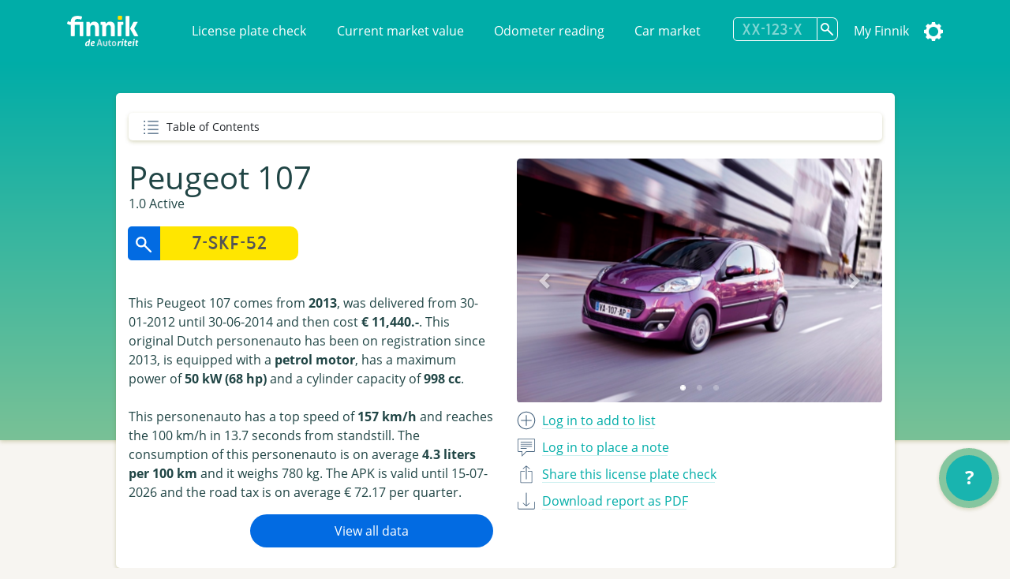

--- FILE ---
content_type: text/html; charset=utf-8
request_url: https://finnik.nl/en/kenteken/7skf52/gratis
body_size: 34997
content:


<!DOCTYPE html>
<html lang="en">
    <head prefix="og: http://ogp.me/ns#">
        

<meta charset="utf-8">
<meta name="viewport" content="width=device-width, initial-scale=1">
<meta http-equiv="X-UA-Compatible" content="IE=edge" />
    <title>7-SKF-52 - Peugeot 107 - Finnik License Plate Check - Finnik.nl</title>
    <meta name="description" content="Most used license plate check in the Netherlands. &gt;160.000 reports a day. Check data for vehicles, road tax, owner history, and much more.">
<meta name="robots" content="index, follow, max-snippet:-1, max-image-preview:large, max-video-preview:-1">
<meta property="og:locale" content="en">
<meta property="og:type" content="website">
    <meta property="og:title" content="7-SKF-52 - Everything about the Peugeot 107 1.0 Active">
    <meta property="og:description" content="I spotted the Peugeot 107 1.0 Active from 2013 on Finnik.">
<meta property="og:url" content="https://finnik.nl/en/kenteken/7skf52/gratis">
<meta property="og:site_name" content="Finnik.nl">
<meta property="article:publisher" content="https://www.facebook.com/finnik.nl/">
<meta property="og:image" content="https://pictures.vwe.nl/ATL/peugeot/ATX_M1830_F4.jpg">
<meta property="og:image:width" content="1160">
<meta property="og:image:height" content="510">
<meta name="twitter:card" content="summary_large_image">
<meta name="twitter:site" content="@finnikNL">
<meta name="apple-itunes-app" content="app-id=451526873, app-argument=finnik://finnik.com/licenseplate/7skf52">
<meta name="theme-color" content="#00ada8" />
<link rel="manifest" href="/manifest.json">
<link href="/favicon.ico" rel="shortcut icon" type="image/x-icon" />
<meta content="width=device-width, initial-scale=1" name="viewport" />
<link href="/assets/favicon.ico" rel="shortcut icon" type="image/x-icon" />
<link rel="stylesheet" href="/css/libraries.min.css" />
<link rel="stylesheet" href="/css/lib/jquery-ui.min.css" />

    
    
        <link rel="stylesheet" href="/css/finnik/pages/carReport.min.css?v=xN7YMRMrBZAnTd-vWocARmESi7xI5viJOp2Y9tHe1LU" />
    
    <link rel="stylesheet" href="/css/dark.css?v=jjIdn1db2E2LoXiSTyc04_gjssQFyFOKS-S0T2ea_HI" />
    <link rel="stylesheet" media="print" href="/css/print.min.css?v=VD-i8nt6AJ-zOgI3iUPMnrCnF6yXdadX3--pAMKdSYc" />
<script type="text/javascript" defer src="https://www.google-analytics.com/plugins/ua/ec.js"></script>
<script type="text/javascript" defer src="https://www.google-analytics.com/analytics.js"></script>
<script type="text/javascript" defer src="//www.googleadservices.com/pagead/conversion_async.js"></script>
<script type="text/javascript" defer src="https://pagead2.googlesyndication.com/pagead/js/adsbygoogle.js?client=ca-pub-4962815710377677" crossorigin="anonymous"></script>

        
        
    </head>
    <body id="carReport" class="" data-theme="">
        
    <div id="message" class="hidden">
        <span></span>
        <a href="#" class="dismiss">Dismiss</a>
    </div>


 
<nav class="navbar navbar-expand-lg navbar-light bg-primarycolor">
    <div class="container">
        <a class="navbar-brand mr-sm-5" href="/">
            <img src="/assets/logo.svg" alt="Finnik logo" width="91" height="39" />
        </a>
        <button class="navbar-toggler float-right" type="button" data-toggle="collapse"
                data-target="#navbarSupportedContent" aria-controls="navbarSupportedContent" aria-expanded="false"
                aria-label="Toggle navigation">
            <span class="navbar-toggler-icon"></span>
        </button>
        <div class="collapse navbar-collapse" id="navbarSupportedContent">
            <ul class="navbar-nav">
                <li class="nav-item">
                    <a class="nav-link" href="/">License plate check</a>
                </li>
                <li class="nav-item">
                    <a class="nav-link" href="/dagwaarde">Current market value</a>
                </li>
                <li class="nav-item">
                    <a class="nav-link" href="/kilometercheck">Odometer reading</a>
                </li>
                <li class="nav-item">
                    <a class="nav-link" href="/automarkt">Car market</a>
                </li>
            </ul>
            <ul class="navbar-nav navbar-right">
                <li class="nav-item">
<form action="/kenteken/index" class="licenseplateform" data-url="/en/kentekenembed/" method="get">                        <div class="input-group">
                            <div class="input-group-append">
                                <input type="text" id="licensePlateNumber" name="licensePlateNumber" class="licenseplateinput form-control-search" placeholder="XX-123-X" maxlength="10" autocomplete="off">
                                <button class="btn-search licenseplatesearch" type="button" aria-label="Search licenseplate"></button>
                            </div>
                            <div class="history">
                                <ul>
                                </ul>
                            </div>
                        </div>
</form>                </li>
                    <li class="nav-item">
                        <a class="nav-link" data-event="headerLogin" href="/account/login">My Finnik</a>
                    </li>
                <li class="nav-item dropdown-submenu">
                    <a href="#" class="nav-link settings" data-toggle="dropdown" alt="Settings"><span class="text">Settings</span></a>
                    <ul class="dropdown-menu">       
                        <li><a href="#" class="icon darkmode">Dark mode</a></li>
                        <li><a class="icon language" href="/setculture?culture=nl&amp;returnUrl=%2Fkenteken%2F7skf52%2Fgratis">Nederlands</a></li>

                    </ul>
                </li>
            </ul>
        </div>
    </div>
</nav>

<script>
    var resourceDarkmode = 'Dark mode';
    var resourceLightmode = 'Light mode';
</script>        

    <div class="background">
    </div>

    <div class="printonly text-center">
        <img loading="lazy" class="finniklogo" src="/icons/finniklogo.svg" alt="Finnik logo" /> <br />

        <div class="qrcode"><img src="https://finnik.nl/qr/7skf52" width="200" height="200" class="qr" /><br />Check on Finnik.nl</div>
    </div>

<main id="maincarreport" class="">
    



<section class="container result" data-sectiontype="summary">
<div class="quickjump">
    Table of Contents
    <div class="quickjumpcontent">
        <ul>
            <li class="top"><a href="#top" class="active">Summary</a></li>
        </ul>
    </div>
</div>    <div class="row quickjumpmargin" >
        <div class="col-md-6 order-md-12">
            <div class="slider-container">
                    <div id="carouselIndicators" class="carousel slide" data-ride="carousel" data-interval="10000" data-touch="true">
                        <ol class="carousel-indicators">
                                <li data-target="#carouselIndicators" data-slide-to="0" class="active"></li>
                                <li data-target="#carouselIndicators" data-slide-to="1" ></li>
                                <li data-target="#carouselIndicators" data-slide-to="2" ></li>
                        </ol>
                        <div class="carousel-inner">
                                <div class="carousel-item active ">
                                    <a href="https://pictures.vwe.nl/ATL/peugeot/ATX_M1830_F4.jpg" data-toggle="lightbox" data-gallery="hidden-images"><img class="d-block w-100"  src="https://pictures.vwe.nl/ATL/peugeot/ATX_M1830_F4.jpg" alt="Peugeot 107"></a>
                                </div>
                                <div class="carousel-item  ">
                                    <a href="https://pictures.vwe.nl/ATL/peugeot/ATX_M1830_R4.jpg" data-toggle="lightbox" data-gallery="hidden-images"><img class="d-block w-100" loading="lazy" src="https://pictures.vwe.nl/ATL/peugeot/ATX_M1830_R4.jpg" alt="Peugeot 107"></a>
                                </div>
                                <div class="carousel-item  ">
                                    <a href="https://pictures.vwe.nl/ATL/peugeot/ATX_M1830_I3.jpg" data-toggle="lightbox" data-gallery="hidden-images"><img class="d-block w-100" loading="lazy" src="https://pictures.vwe.nl/ATL/peugeot/ATX_M1830_I3.jpg" alt="Peugeot 107"></a>
                                </div>
                        </div>
                        <a class="carousel-control-prev" href="#carouselIndicators" role="button" data-slide="prev">
                            <span class="carousel-control-prev-icon" aria-hidden="true"></span>
                            <span class="sr-only"></span>
                        </a>
                        <a class="carousel-control-next" href="#carouselIndicators" role="button" data-slide="next">
                            <span class="carousel-control-next-icon" aria-hidden="true"></span>
                            <span class="sr-only"></span>
                        </a>
                    </div>
            </div>

            <ul class="actions">
                        <li><a class="add" data-event="summaryLogin" href="/account/login"><span class="only_desktop">Log in to add to list</span><span class="only_mobile">Save</span></a></li> 
                        <li><a class="speech" data-event="summaryLogin" href="/account/login"><span class="only_desktop">Log in to place a note</span><span class="only_mobile">Note</span></a></li>
                <li>
                    <a href="#" class="share" data-toggle="modal" data-target="#shareModal" data-event="summShare">
                        <span class="only_desktop">Share this license plate check</span>
                        <span class="only_mobile">Share</span>
                    </a>
                </li>
                    <li>
                        <a href="/en/kentekenembed/7skf52.pdf" target="_blank" class="download" data-event="downloadPdf">
                            <span class="only_desktop">Download report as PDF</span>
                            <span class="only_mobile">PDF</span>
                        </a>
                    </li>
            </ul>
        </div>
        
        <div class="col-md-6 order-md-1">
            <div class="carsummary">
                <h2 class="h1">Peugeot 107</h2>
                    <h4>1.0 Active</h4>

<form action="/kenteken/index" class="licenseplateform" data-url="/en/kentekenembed/" method="get">                        <div class="row">
                            <div class="col-12 col-sm-6">
                                <div class="input-group mb-3">
                                    <div class="input-group-append">
                                        <button class="licenseplatesearch btn-search-reverse" type="button" data-event="summSearch">
                                            <img src="/assets/glass2.svg" loading="lazy" class="glass" alt="search" />
                                        </button>
                                        <input type="text" class="licenseplateinput form-control-search-reverse" placeholder="7-SKF-52" value="" maxlength="10">
                                    </div>
                                    <div class="history">
                                        <ul>
                                        </ul>
                                    </div>
                                </div>
                            </div>
                            <div class="col-12 col-sm-6 pl-sm-0">
                                <button class="licenseplatesearch button" data-event="summSearch">Search licenseplate</button>
                            </div>
                        </div>
</form>                
                <div class="mt-3 mb-3">


This Peugeot 107 comes from <strong>2013</strong>, was delivered from 30-01-2012 until 30-06-2014 and then cost <strong>€ 11,440.-</strong>. This original Dutch personenauto has been on registration since 2013, is equipped with a <strong>petrol motor</strong>, has a maximum power of <strong>50 kW (68 hp)</strong> and a cylinder capacity of <strong>998 cc</strong>.<br /><br />This personenauto has a top speed of <strong>157 km/h</strong> and reaches the 100 km/h in 13.7 seconds from standstill. The consumption of this personenauto is on average <strong>4.3 liters per 100 km</strong> and it weighs 780 kg. The APK is valid until 15-07-2026 and the road tax is on average € 72.17 per quarter.                </div>

                    <a href="/checkout/7skf52" class="button col-12 col-sm-8 col-md-8 float-right buypremium noload" data-event="buttonPremium">View all data</a>
            </div>
        </div>
    </div>

    
<div class="modal fade" id="shareModal" tabindex="-1" role="dialog" aria-labelledby="shareModalLabel" aria-hidden="true">
    <div class="modal-dialog" role="document">
        <div class="modal-content col-12">
            <div class="modal-header">
                <h2 class="modal-title">Share this license plate check</h2> <a href="#" class="close" data-dismiss="modal" aria-label="Close"></a>
            </div>
            <div class="modal-body">
                <ul class="shareactions">
                    <li><a target="_blank" href="https://api.whatsapp.com/send?l=en&text=I&#x2B;spotted&#x2B;the&#x2B;Peugeot&#x2B;107&#x2B;from&#x2B;2013&#x2B;on&#x2B;Finnik.&#x2B;https%3A%2F%2Ffinnik.nl%2Fen%2Fkenteken%2F7skf52%2Fgratis" class="icon whatsapp" data-platform="whatsapp" data-event="shareWhatsapp">WhatsApp</a></li>
                    <li><a target="_blank" href="https://twitter.com/intent/tweet?text=I&#x2B;spotted&#x2B;the&#x2B;Peugeot&#x2B;107&#x2B;from&#x2B;2013&#x2B;on&#x2B;Finnik.&#x2B;https%3A%2F%2Ffinnik.nl%2Fen%2Fkenteken%2F7skf52%2Fgratis" class="icon twitter" data-platform="twitter" data-event="shareTwitter">Twitter</a></li>
                    <li><a target="_blank" href="https://www.facebook.com/sharer/sharer.php?u=finnik.nl/en/kenteken/7skf52/gratis" class="icon facebook" data-platform="facebook" data-event="shareFacebook">Facebook</a></li>
                    <li><a target="_blank" href="https://www.facebook.com/sharer/sharer.php?u=finnik.nl/en/kenteken/7skf52/gratis" class="icon messenger" data-platform="messenger" data-event="shareMessenger">Messenger</a> </li>
                </ul>

                <label>
                    Link <span class="message"></span><br />
                    <input type="url" value="https://finnik.nl/en/kenteken/7skf52/gratis" id="copyUrlField" readonly="readonly"> <a href="#" id="copyUrlButton" class="icon copy" data-toggle="tooltip" title="Copy link" data-event="shareCopyUrl"></a> <span id="textCopied">Link copied!</span>
                </label>
            </div>
            <div class="modal-footer">

            </div>
        </div>
    </div>
</div> 

        <div class="modal fade" id="favouriteModal" tabindex="-1" role="dialog" aria-labelledby="favouriteModalLabel" aria-hidden="true">
            <div class="modal-dialog" role="document">
                <div class="modal-content col-12">
                    <div class="modal-header">
                        <h2 class="modal-title">Favourites</h2>
                        <span>To which lists do you want to add this car?</span>
                        <a href="#" class="close" data-dismiss="modal" aria-label="Close"></a>
                    </div>
                    <div class="modal-body">
                    </div>
                    <div class="modal-footer"></div>
                </div>
            </div>
        </div>
        <div class="modal fade" id="noteModal" tabindex="-1" role="dialog" aria-labelledby="noteModalLabel" aria-hidden="true">
            <div class="modal-dialog" role="document">
                <div class="modal-content col-12">
                    <div class="modal-header">
                        <h2 class="modal-title">Add a note</h2>
                        <span>Add a personal note to this car.</span>
                        <a href="#" class="close" data-dismiss="modal" aria-label="Close"></a>
                    </div>
                    <div class="modal-body">
                        <textarea id="carNoteArea"></textarea>
                        <input type="button" id="saveNoteButton" class="button" value="Save" />
                    </div>
                    <div class="modal-footer"></div>
                </div>
            </div>
        </div>
</section>


            <!-- QuickCheck  -->


<section class="result container quickcheck stickytitle">
    <div class="result_title">
        <h3>
            <a id="quickcheck" data-title="Quick check"></a>Quick check
        </h3>
        <p>With value, maintenance and topspeed</p>
    </div>
    <div class="row">
            <div class="col-sm-6 col-md-4 mb-4">
                <div class="icon pricegraph">
                    <h5>Value indication</h5>
                    <span>&#x20AC; 2.5-4.5k</span>
                </div>
            </div>
                <div class="col-sm-6 col-md-4 mb-4">
                    <div class="icon garage">
                        <h5>APK expiry date</h5>
                        <span>15-07-2026</span>
                    </div>
                </div>
            <div class="col-sm-6 col-md-4 mb-4">
                <div class="icon speed">
                    <h5>0-100 km/h</h5>
                    <span>13.7 sec.</span>
                </div>
            </div>
                <div class="col-sm-6 col-md-4 mb-4">
                    <div class="icon speed">
                        <h5>Top speed</h5>
                        <span>157 km/h</span>
                    </div>
                </div>
            <div class="col-sm-6 col-md-4 mb-4">
                <div class="icon car">
                    <h5>Number of owners</h5>
                    <span>2</span>
                </div>
            </div>
                <div class="col-sm-6 col-md-4 mb-4">
                    <div class="icon taxi">
                        <h5>Taxi?</h5>
                        <span>Nee</span>
                    </div>
                </div>
            <div class="col-sm-6 col-md-4 mb-4">
                <div class="icon calendar">
                    <h5>Construction Year</h5>
                    <span>2013</span>
                </div>
            </div>
                <div class="col-sm-6 col-md-4 mb-4">
                    <div class="icon netherlands">
                        <h5>Imported?</h5>
                        <span>Nee</span>
                    </div>
                </div>
            <div class="col-sm-6 col-md-4 mb-4">
                <div class="icon netherlands">
                    <h5>First national admission</h5>
                    <span>31-10-2013</span>
                </div>
            </div>
    </div>

                <hr/>
                <div class="row center">
                    <div class="col-12 col-md-8 text-center">
                            <div class="imgwhitecontainer">
                                <img src="https://finfabackendprodstorage.blob.core.windows.net/images/autoscout24logo2x1.png" loading="lazy" height="48"/>
                            </div>
                        There are 668 cars of this type for sale.
                    </div>
                </div>
                <div class="row center">
                    <div class="col-12 col-sm-10 col-md-6">
                        
<a href="https://finnik.nl/goto/autoscout24-occasions/peugeot/107/web" target="_blank" class="button external" data-targethost="finnik.nl" data-event="buttonExternal">Buy this type of car via AutoScout24</a>
                    </div>
                </div>
                <hr/>
                <div class="row center">
                    <div class="col-12 col-md-8 text-center">
                            <img src="https://finfabackendprodstorage.blob.core.windows.net/images/road_blue_32dp.png" loading="lazy" height="48" style="float: left;"/>
                        Driving abroad? Order the environment sticker or vignette now to avoid a large fine!
                    </div>
                </div>


<div class="col-12 col-sm-12">
    <div class="row center">
        <div class="col-12 col-sm-5">
            <a href="https://finnik.nl/milieusticker" class="button "  data-event="buttonStickers">Order environmentsticker or vignette<span></span></a>
        </div>
    </div>
</div>        <hr/>
</section>            <!-- FinancialLeaseBanner  -->


<div class="row center">
    <div class="col-12 col-sm-8 col-md-5 mb-4 col-lg-5 col-xl-4">
        <a ref="nofollow" href="https://finnik.nl/goto/financial-lease-autorapport/peugeot/107/2013/7skf52/personenauto" target="_blank" data-event="bannerClick">
            <img class="promo" src="https://finfabackendprodstorage.blob.core.windows.net/images/financial-lease-banner.jpg" loading="lazy" />
        </a>
        <p><a href="/checkout/7skf52">Buy a premium and get a year without ads</a></p>
    </div>
</div>            <!-- TechnicalData  -->

<section class="result stickytitle" data-sectiontype="TechnicalData">
    <div class="result_title">
        <h3><a id="technicaldata" data-title="Technical data"></a>Technical data

</h3>
        <p>Power, speed, weight, etc.</p>
    </div>

    




<div class="row">
    <div class="col-6 col-sm-5 label"  data-tooltip="<strong>Engine capacity</strong><br/>Het totale volume van de verbrandingsruimte van de verbrandingsmotor van het voertuig, uitgedrukt in cm3. Dit wordt geregistreerd voor personenauto's, bedrijfsauto's motorfietsen en bromfietsen.
<span>bron: RDW</span> ">
        Engine capacity
    </div>
    <div class="col-6 col-sm-7 value">
998 cm&#xB3;

    </div>
</div> 

<div class="row">
    <div class="col-6 col-sm-5 label" >
        Top speed
    </div>
    <div class="col-6 col-sm-7 value">
157 km/h

    </div>
</div> 

<div class="row">
    <div class="col-6 col-sm-5 label"  data-tooltip="<strong>Amount of cylinders</strong><br/>Het aantal cilinders waarvan de motor van het voertuig is voorzien. Dit wordt geregistreerd voor personenauto's, bedrijfsauto's en motorfietsen.
<span>bron: RDW</span> ">
        Amount of cylinders
    </div>
    <div class="col-6 col-sm-7 value">
3

    </div>
</div> 

<div class="row">
    <div class="col-6 col-sm-5 label" >
        Engine code
    </div>
    <div class="col-6 col-sm-7 value">
1KR

    </div>
</div> 

<div class="row">
    <div class="col-6 col-sm-5 label"  data-tooltip="<strong>Power</strong><br/>Dit is de energie die een motor kan leveren om een voertuig in beweging te brengen, uitgedrukt in kW. De RDW registreert dit voor personenauto's, bedrijfsauto's, driewielige motorvoertuigen, motorfietsen en bromfietsen. Vroeger werd het vermogen ook wel uitgedrukt in PK.
<span>bron: RDW</span> ">
        Power
    </div>
    <div class="col-6 col-sm-7 value">
50 kW (68 hp)

    </div>
</div> 

<div class="row">
    <div class="col-6 col-sm-5 label"  data-tooltip="<strong>G3</strong><br/>Een G3-gasinstallatie is een 'milieuvriendelijke' LPG-installatie, de zogenoemde derde generatie gasinstallatie. Heeft een voertuig een gasinstallatie, dan is onder de rubriek 'Gasinstallatie' op het kentekenbewijs vermeld welk soort. De RDW geeft dit aan met codes. Voor een normale gasinstallatie is dit de letter 'G' en voor een milieuvriendelijke gasinstallatie staat er 'G3' vermeld.
<span>bron: RDW</span> " title="Een G3-gasinstallatie is een &#x27;milieuvriendelijke&#x27; LPG-installatie, de zogenoemde derde generatie gasinstallatie. Heeft een voertuig een gasinstallatie, dan is onder de rubriek &#x27;Gasinstallatie&#x27; op het kentekenbewijs vermeld welk soort. De RDW geeft dit aan met codes. Voor een normale gasinstallatie is dit de letter &#x27;G&#x27; en voor een milieuvriendelijke gasinstallatie staat er &#x27;G3&#x27; vermeld.&#xA;            &#xA;            &#xA;bron: RDW">G3</div>
    <div class="col-6 col-sm-7 value">Nee</div>
</div>

<div class="row">
    <div class="col-6 col-sm-5 label" >
        Propulsion
    </div>
    <div class="col-6 col-sm-7 value">
Voorwiel

    </div>
</div> 

<div class="row">
    <div class="col-6 col-sm-5 label"  data-tooltip="<strong>Wheel base</strong><br/>De totale wielbasis van een voertuig in centimeters

<span>bron: RDW</span> ">
        Wheel base
    </div>
    <div class="col-6 col-sm-7 value">
234 cm

    </div>
</div> 

<div class="row">
    <div class="col-6 col-sm-5 label" >
        Torque
    </div>
    <div class="col-6 col-sm-7 value">
93 Nm

    </div>
</div> 

<div class="row">
    <div class="col-6 col-sm-5 label" >
        Tank volume
    </div>
    <div class="col-6 col-sm-7 value">
35 liter

    </div>
</div> 

<div class="row">
    <div class="col-6 col-sm-5 label" >
        Max. RPM
    </div>
    <div class="col-6 col-sm-7 value">
6,000 rpm

    </div>
</div> 

<div class="row">
    <div class="col-6 col-sm-5 label" >
        Max. torque per RPM
    </div>
    <div class="col-6 col-sm-7 value">
3,600 rpm

    </div>
</div> 

<div class="row">
    <div class="col-6 col-sm-5 label"  title="">Turbo / Compressor</div>
    <div class="col-6 col-sm-7 value">Nee</div>
</div>

<div class="row">
    <div class="col-6 col-sm-5 label" >
        Acceleration 0-100
    </div>
    <div class="col-6 col-sm-7 value">
13.70 seconds

    </div>
</div> 

<div class="row">
    <div class="col-6 col-sm-5 label" >
        Location VIN-Number
    </div>
    <div class="col-6 col-sm-7 value">
Unknown

    </div>
</div> 

<div class="row">
    <div class="col-6 col-sm-5 label" >
        Approval number type
    </div>
    <div class="col-6 col-sm-7 value">
e11*2001/116*0237*10

    </div>
</div> 

<div class="row">
    <div class="col-6 col-sm-5 label"  data-tooltip="<strong>Weight</strong><br/>Ledig gewicht
Dit is het gewicht in kilogram van het voertuig zonder passagiers en zonder lading. Dit wordt voor alle voertuigsoorten geregistreerd.
<span>bron: RDW</span> ">
        Weight
    </div>
    <div class="col-6 col-sm-7 value">
780 kg

    </div>
</div> 

<div class="row">
    <div class="col-6 col-sm-5 label"  data-tooltip="<strong>Weight when drive ready</strong><br/>Deze waarde geeft aan hoe zwaar een voertuig is (in kilogram) met een voor 90 procent gevulde brandstoftank. In het geval van een personenauto of bedrijfsauto wordt bovendien ook de bestuurder meegeteld (75kg).
'Massa rijklaar' is een gegeven dat sinds juni 2004 op het kentekenbewijs vermeld wordt.
<span>bron: RDW</span> ">
        Weight when drive ready
    </div>
    <div class="col-6 col-sm-7 value">
880 kg

    </div>
</div> 

<div class="row">
    <div class="col-6 col-sm-5 label"  data-tooltip="<strong>Max. weight</strong><br/>Dit is het ledig gewicht van het voertuig vermeerderd met het laadvermogen in kilogram. Dit wordt voor personenauto's, bedrijfsauto's, aanhangwagens en opleggers geregistreerd.
<span>bron: RDW</span> ">
        Max. weight
    </div>
    <div class="col-6 col-sm-7 value">
1,190 kg

    </div>
</div> 

<div class="row">
    <div class="col-6 col-sm-5 label"  data-tooltip="<strong>Max. pulling weight</strong><br/>Dit is het gewicht in kilogram dat het voertuig maximaal mag trekken als de aanhangwagen geen eigen reminrichting bezit. Dit wordt alleen voor personenauto's en bedrijfsauto's geregistreerd.
<span>bron: RDW</span> ">
        Max. pulling weight
    </div>
    <div class="col-6 col-sm-7 value">
Unknown

    </div>
</div> 

<div class="row">
    <div class="col-6 col-sm-5 label"  data-tooltip="<strong>Max. pulling weight braked</strong><br/>Dit is het gewicht in kilogram dat het voertuig maximaal mag trekken als de aanhangwagen over een eigen reminrichting beschikt. Dit wordt alleen voor personenauto's en bedrijfsauto's geregistreerd.
<span>bron: RDW</span> ">
        Max. pulling weight braked
    </div>
    <div class="col-6 col-sm-7 value">
Unknown

    </div>
</div> 

<div class="row">
    <div class="col-6 col-sm-5 label" >
        Length
    </div>
    <div class="col-6 col-sm-7 value">
3,435 mm

    </div>
</div> 

<div class="row">
    <div class="col-6 col-sm-5 label" >
        Width
    </div>
    <div class="col-6 col-sm-7 value">
1,630 mm

    </div>
</div> 

<div class="row">
    <div class="col-6 col-sm-5 label" >
        Height
    </div>
    <div class="col-6 col-sm-7 value">
1,470 mm

    </div>
</div> 

<div class="row">
    <div class="col-6 col-sm-5 label"  data-tooltip="<strong>Amount of seats</strong><br/>Dit is het maximaal aantal aanwezige zitplaatsen voor volwassen personen, voor gebruik tijdens het rijden. Dit aantal staat vermeld op het kentekenbewijs deel 1 of deel 1A van personenauto's, bedrijfsauto's en motorfietsen.
<span>bron: RDW</span> ">
        Amount of seats
    </div>
    <div class="col-6 col-sm-7 value">
4

    </div>
</div> 

<div class="row">
    <div class="col-6 col-sm-5 label" >
        Amount of tires
    </div>
    <div class="col-6 col-sm-7 value">
4

    </div>
</div>             <div class="result_title subheader">
                <h3>Axles</h3>
            </div> 

<div class="row">
    <div class="col-6 col-sm-5 label" >
        Number of axles
    </div>
    <div class="col-6 col-sm-7 value">
2

    </div>
</div> 


<div class="row">
    <div class="col-6 col-sm-5 label"  data-tooltip="<strong>Axle number: 1</strong><br/>Axle number:
The sequence number of the (physical) axle as seen from the front of the vehicle. For swing axles, the number is determined from left to right, seen from the direction of travel.

Lifting axle
Yes/No indicator showing whether an axle can be lifted, i.e. moved upwards so that the wheels do not touch the road surface while driving.

Propelled axle
Yes/No indicator showing whether the axle in question is driven or not.
This information is only relevant for commercial vehicles and buses with a maximum legal weight above 3500 kg.

Position code:
Code indicating whether the vehicle has a front or rear axle.

Technically permissible maximum axle load:
The technically permissible maximum mass of the axle specified by the vehicle manufacturer.

Legally permissible maximum axle load:
The legally permissible maximum mass on the axle, derived from the technically permissible maximum mass. If necessary, this is reduced on the basis of legal provisions or on the request of the applicant for the registration certificate.
<span>Source: RDW</span> ">
        Axle number: 1
    </div>

        <div class="col-6 col-sm-7">
            Lifting axle: No<br />Propelled axle: Yes<br />Technically permissible max. load: 695 kg<br />Legally permissible max. load: 695 kg

        </div>
</div>


<div class="row">
    <div class="col-6 col-sm-5 label"  data-tooltip="<strong>Axle number: 2</strong><br/>Axle number:
The sequence number of the (physical) axle as seen from the front of the vehicle. For swing axles, the number is determined from left to right, seen from the direction of travel.

Lifting axle
Yes/No indicator showing whether an axle can be lifted, i.e. moved upwards so that the wheels do not touch the road surface while driving.

Propelled axle
Yes/No indicator showing whether the axle in question is driven or not.
This information is only relevant for commercial vehicles and buses with a maximum legal weight above 3500 kg.

Position code:
Code indicating whether the vehicle has a front or rear axle.

Technically permissible maximum axle load:
The technically permissible maximum mass of the axle specified by the vehicle manufacturer.

Legally permissible maximum axle load:
The legally permissible maximum mass on the axle, derived from the technically permissible maximum mass. If necessary, this is reduced on the basis of legal provisions or on the request of the applicant for the registration certificate.
<span>Source: RDW</span> ">
        Axle number: 2
    </div>

        <div class="col-6 col-sm-7">
            Lifting axle: No<br />Propelled axle: No<br />Technically permissible max. load: 695 kg<br />Legally permissible max. load: 695 kg

        </div>
</div>

</section>                        <section class="row center noprint">
                            <div id="C5b5LCKFSN0" class="col-12 col-md-5">
                                <div class="col-md-12 h-100 w-100 mb-4">
  <div id="player_C5b5LCKFSN0"></div>
</div>
                            </div>
                        </section>
            <!-- Banner  -->


<div class="row center">
    <div class="col-12 col-sm-8 col-md-5 mb-4 col-lg-5 col-xl-4">
        <a ref="nofollow" href="https://finnik.nl/goto/cb-autocheck" target="_blank" data-event="bannerClick">
            <img class="promo" src="https://finfabackendprodstorage.blob.core.windows.net/images/cb-autocheck-banner.png" loading="lazy" />
        </a>
        <p><a href="/checkout/7skf52">Buy a premium and get a year without ads</a></p>
    </div>
</div>            <!-- History  -->

<section class="result stickytitle" data-sectiontype="History">
    <div class="result_title">
        <h3><a id="history" data-title="History"></a>History

</h3>
        <p>History, owners and vehicle state</p>
    </div>

    


<div class="timeline">

<div class="container timelineicon garage right faulted">
    <div class="timeline__content">
        <p class="data">15-07-2025</p>
        <h3>
            APK check with 2 announcements

    <a href="/checkout/7skf52" class="lock buypremium" title="Visible in premium report" data-event="premiumLock" data-celltitle="APK check with 2 announcements" data-toggle="tooltip"></a>
        </h3>
        
                <p>APK check reported 2 findings.<br />Buy premium report to discover all possible rejections, repairs and advice.</p>

    </div>
</div>

<div class="container timelineicon owners right">
    <div class="timeline__content">
        <p class="data">20-07-2024</p>
        <h3>
            New owner type:

        </h3>
        
                <p>Vehicle is registered by a private individual</p>

    </div>
</div>

<div class="container timelineicon odometer right">
    <div class="timeline__content">
        <p class="data">10-07-2024</p>
        <h3>
            Odometer reading reported

    <a href="/checkout/7skf52" class="lock buypremium" title="Visible in premium report" data-event="premiumLock" data-celltitle="Odometer reading reported" data-toggle="tooltip"></a>
        </h3>
        
                <p>2 odometer readings reported for this auto.<br />Buy the premium report to unlock the full odometer history.</p>

            <a href="/checkout/7skf52" class="odometerreading">
                000XXXX
            </a>
    </div>
</div>

<div class="container timelineicon garage right">
    <div class="timeline__content">
        <p class="data">10-07-2024</p>
        <h3>
            APK check

        </h3>
        
                <p>No failures found during this APK examination.</p>

    </div>
</div>

<div class="container timelineicon shoppingcart right">
    <div class="timeline__content">
        <p class="data">30-03-2024</p>
        <h3>
            Auto offered for sale

    <a href="/checkout/7skf52" class="lock buypremium" title="Visible in premium report" data-event="premiumLock" data-celltitle="Auto offered for sale" data-toggle="tooltip"></a>
        </h3>
        
                <p><br />For € ••••••••.<br />With •••••••• km.<br />Offered for sale till 12-07-2024.<br /><br />Buy premium report to discover the full overview.</p>

    </div>
</div>

<div class="container timelineicon owners right">
    <div class="timeline__content">
        <p class="data">05-03-2024</p>
        <h3>
            New owner type:

        </h3>
        
                <p>Vehicle is registered by a company</p>

    </div>
</div>

<div class="container timelineicon owners right">
    <div class="timeline__content">
        <p class="data">01-03-2024</p>
        <h3>
            New owner type:

        </h3>
        
                <p>Vehicle is registered by a company</p>

    </div>
</div>

<div class="container timelineicon garage right faulted">
    <div class="timeline__content">
        <p class="data">10-11-2023</p>
        <h3>
            APK check with 1 announcement

    <a href="/checkout/7skf52" class="lock buypremium" title="Visible in premium report" data-event="premiumLock" data-celltitle="APK check with 1 announcement" data-toggle="tooltip"></a>
        </h3>
        
                <p>APK check reported 1 finding.<br />Buy premium report to discover all possible rejections, repairs and advice.</p>

    </div>
</div>

<div class="container timelineicon garage right faulted">
    <div class="timeline__content">
        <p class="data">16-12-2022</p>
        <h3>
            APK check with 1 announcement

    <a href="/checkout/7skf52" class="lock buypremium" title="Visible in premium report" data-event="premiumLock" data-celltitle="APK check with 1 announcement" data-toggle="tooltip"></a>
        </h3>
        
                <p>APK check reported 1 finding.<br />Buy premium report to discover all possible rejections, repairs and advice.</p>

    </div>
</div>

<div class="container timelineicon garage right">
    <div class="timeline__content">
        <p class="data">08-12-2021</p>
        <h3>
            APK check

        </h3>
        
                <p>No failures found during this APK examination.</p>

    </div>
</div>

<div class="container timelineicon garage right">
    <div class="timeline__content">
        <p class="data">22-12-2020</p>
        <h3>
            APK check

        </h3>
        
                <p>No failures found during this APK examination.</p>

    </div>
</div>

<div class="container timelineicon garage right faulted">
    <div class="timeline__content">
        <p class="data">01-10-2019</p>
        <h3>
            APK check with 2 announcements

    <a href="/checkout/7skf52" class="lock buypremium" title="Visible in premium report" data-event="premiumLock" data-celltitle="APK check with 2 announcements" data-toggle="tooltip"></a>
        </h3>
        
                <p>APK check reported 2 findings.<br />Buy premium report to discover all possible rejections, repairs and advice.</p>

    </div>
</div>

<div class="container timelineicon garage right">
    <div class="timeline__content">
        <p class="data">03-10-2017</p>
        <h3>
            APK check

        </h3>
        
                <p>No failures found during this APK examination.</p>

    </div>
</div>

<div class="container timelineicon owners right">
    <div class="timeline__content">
        <p class="data">31-10-2013</p>
        <h3>
            New owner type:

        </h3>
        
                <p>Vehicle is registered by a private individual</p>

    </div>
</div></div>            <div class="result_title subheader">
                <h3>Owner overview</h3>
            </div> 

    <div class="row">
        <div class="col-12 label">
            An overview of all owner changes this vehicle has had. The owner shown is the owner registered at the time of registration. This is fixed data and cannot be changed afterwards.
        </div>
    </div>


<div class="row">
    <div class="col-6 col-sm-5 label"  data-tooltip="<strong>Private owner(Private owner)</strong><br/>Vehicle is registered to a Natural Person.
<span>Source: VWE</span> ">Private owner(Private owner)</div>
    <div class="col-6 col-sm-7 value">31-10-2013 - 01-03-2024</div>
</div>

<div class="row">
    <div class="col-6 col-sm-5 label"  data-tooltip="<strong>Car company(Company)</strong><br/>Vehicle is registered to a Company or Legal Entity with a Chamber of Commerce registration where the main business is trade in vehicles.
<span>Source: VWE</span> ">Car company(Company)</div>
    <div class="col-6 col-sm-7 value">01-03-2024 - 05-03-2024</div>
</div>

<div class="row">
    <div class="col-6 col-sm-5 label"  data-tooltip="<strong>Car company(Company)</strong><br/>Vehicle is registered to a Company or Legal Entity with a Chamber of Commerce registration where the main business is trade in vehicles.
<span>Source: VWE</span> ">Car company(Company)</div>
    <div class="col-6 col-sm-7 value">05-03-2024 - 20-07-2024</div>
</div>

<div class="row">
    <div class="col-6 col-sm-5 label"  data-tooltip="<strong>Private owner(Private owner)</strong><br/>Vehicle is registered to a Natural Person.
<span>Source: VWE</span> ">Private owner(Private owner)</div>
    <div class="col-6 col-sm-7 value">20-07-2024 - Now</div>
</div>            <div class="result_title subheader">
                <h3>Vehicle state overview</h3>
            </div> 

<div class="row">
    <div class="col-6 col-sm-5 label"  data-tooltip="<strong>Number of owners</strong><br/>Het aantal keren dat het voertuig in de afgelopen 15 jaar geregistreerd is geweest op naam van een Nederlands persoon of bedrijf.
<span>bron: RDW</span> ">
        Number of owners
    </div>
    <div class="col-6 col-sm-7 value">
2

    </div>
</div> 

<div class="row">
    <div class="col-6 col-sm-5 label"  data-tooltip="<strong>Current owner</strong><br/>Vehicle is registered to a Natural Person.
<span>Source: VWE</span> ">
        Current owner
    </div>
    <div class="col-6 col-sm-7 value">
Private owner

    </div>
</div> 

<div class="row">
    <div class="col-6 col-sm-5 label"  data-tooltip="<strong>WAM insured</strong><br/>De RDW neemt geen verantwoordelijkheid voor de juistheid van dit gegeven. Deze is door derden aan de RDW geleverd.

Wat is WAM?
In de Wet Aansprakelijkheidsverzekering Motorrijtuigen (WAM) is bepaald dat een motorrijtuig verzekerd moet zijn als voor het motorrijtuig een kentekenbewijs is afgegeven. Ook een motorrijtuig dat niet wordt gebruikt, moet verzekerd zijn. Het niet verzekerd zijn is bij de WAM strafbaar gesteld.

Er is één uitzondering op deze regel. De verzekeringsplicht is niet van toepassing als uit het kentekenregister blijkt dat de geldigheid van het kentekenbewijs is geschorst. Vanaf dat moment is het staan of rijden op de openbare weg niet toegestaan.

De RDW controleert op de naleving van de verzekeringsplicht. Dit doet de RDW aan de hand van het Centraal Register WAM (CRWAM). Dit register beheert de RDW.

Een verzekering moet binnen een wettelijke termijn van 28 dagen na de datum van ingang van de dekking in het CRWAM zijn aangemeld door de verzekeraar. Als een verzekering niet binnen deze termijn wordt aangemeld, moet degene die de verzekering heeft afgesloten, contact opnemen met de verzekeraar.

• Wat betekent 'Ja'
Er staat een verzekering geregistreerd in het CRWAM bij het betreffende kenteken. Het is mogelijk dat de registratie van een (vorige) verzekering nog niet is beëindigd.

• Wat betekent 'Nee'
Er staat geen verzekering geregistreerd in het CRWAM bij het betreffende kenteken. Het is mogelijk dat de registratie van de verzekering nog niet is aangemeld door de verzekeraar. Alléén deze kan zorgen voor een juiste registratie van de verzekering in het CRWAM.

• Wat betekent 'NVT'
Een verzekeringsregistratie is bij het betreffende kenteken niet van toepassing of de afgesloten verzekering hoeft niet geregistreerd te worden in het CRWAM.
<span>bron: RDW</span> " title="De RDW neemt geen verantwoordelijkheid voor de juistheid van dit gegeven. Deze is door derden aan de RDW geleverd.&#xA;&#xA;Wat is WAM?&#xA;&#xA;&#xA;In de Wet Aansprakelijkheidsverzekering Motorrijtuigen (WAM) is bepaald dat een motorrijtuig verzekerd moet zijn als voor het motorrijtuig een kentekenbewijs is afgegeven. Ook een motorrijtuig dat niet wordt gebruikt, moet verzekerd zijn. Het niet verzekerd zijn is bij de WAM strafbaar gesteld.&#xA;&#xA;Er is &#xE9;&#xE9;n uitzondering op deze regel. De verzekeringsplicht is niet van toepassing als uit het kentekenregister blijkt dat de geldigheid van het kentekenbewijs is geschorst. Vanaf dat moment is het staan of rijden op de openbare weg niet toegestaan.&#xA;&#xA;De RDW controleert op de naleving van de verzekeringsplicht. Dit doet de RDW aan de hand van het Centraal Register WAM (CRWAM). Dit register beheert de RDW.&#xA;&#xA;Een verzekering moet binnen een wettelijke termijn van 28 dagen na de datum van ingang van de dekking in het CRWAM zijn aangemeld door de verzekeraar. Als een verzekering niet binnen deze termijn wordt aangemeld, moet degene die de verzekering heeft afgesloten, contact opnemen met de verzekeraar.&#xA;&#xA;&#x2022; Wat betekent &#x27;Ja&#x27;&#xA;Er staat een verzekering geregistreerd in het CRWAM bij het betreffende kenteken. Het is mogelijk dat de registratie van een (vorige) verzekering nog niet is be&#xEB;indigd.&#xA;&#xA;&#x2022; Wat betekent &#x27;Nee&#x27;&#xA;Er staat geen verzekering geregistreerd in het CRWAM bij het betreffende kenteken. Het is mogelijk dat de registratie van de verzekering nog niet is aangemeld door de verzekeraar. All&#xE9;&#xE9;n deze kan zorgen voor een juiste registratie van de verzekering in het CRWAM.&#xA;&#xA;&#x2022; Wat betekent &#x27;NVT&#x27;&#xA;Een verzekeringsregistratie is bij het betreffende kenteken niet van toepassing of de afgesloten verzekering hoeft niet geregistreerd te worden in het CRWAM.&#xA;&#xA;&#xA;bron: RDW">WAM insured</div>
    <div class="col-6 col-sm-7 value">Ja</div>
</div>

<div class="row">
    <div class="col-6 col-sm-5 label"  data-tooltip="<strong>First national admission</strong><br/>De datum die aangeeft wanneer het betreffende kentekenbewijs voor het eerst in Nederland is tenaamgesteld. Dit wordt voor alle voertuigsoorten geregistreerd.
<span>bron: RDW</span> ">
        First national admission
    </div>
    <div class="col-6 col-sm-7 value">
        31-10-2013
    </div>
</div>

<div class="row">
    <div class="col-6 col-sm-5 label"  data-tooltip="<strong>Date of liability</strong><br/>Op deze datum wordt de eigenaar of houder van het voertuig in het kentekenregister geregistreerd en daarvan wordt als bewijs een kentekenbewijs deel II, of deel IB (na 1 juni 2004) afgegeven.

Met ingang van deze datum is de geregistreerde eigenaar of houder aansprakelijk voor de wettelijke voertuigverplichtingen zoals APK, de wettelijke aansprakelijkheidsverzekering en houderschapsbelasting voor dat voertuig. Dit wordt voor alle voertuigsoorten geregistreerd.

Is deze datum niet weergegeven, dan is in het kentekenregister geen eigenaar of houder bekend met actuele aansprakelijkheid voor de wettelijke voertuigverplichtingen.
<span>bron: RDW</span> ">
        Date of liability
    </div>
    <div class="col-6 col-sm-7 value">
        20-07-2024
    </div>
</div>

<div class="row">
    <div class="col-6 col-sm-5 label"  title="">Parallelly imported</div>
    <div class="col-6 col-sm-7 value">Nee</div>
</div>

<div class="row">
    <div class="col-6 col-sm-5 label"  data-tooltip="<strong>APK expiration date</strong><br/>Let op: de APK datum die hier getoond wordt is aangepast aan de nieuwe regels voor de periodieke keuring, die per 1 januari 2008 van kracht zijn. Op basis van deze regels is uw (nieuwe) vervaldatum berekend. Meer informatie vindt u op deze site en op www.apk.nl.

De vervaldatum APK is de datum waarop de geldigheid van de APK is vervallen. De vermelde datum is de meest actuele vervaldatum APK die geregistreerd is bij de RDW en kan in het verleden liggen. Van geschorste voertuigen wordt wel de laatst bekende vervaldatum APK getoond, dit ondanks dat de APK-verplichting is opgeschort. Van voertuigen die nog nooit APK gekeurd zijn, wordt de datum gegeven vanaf wanneer de APK-plicht ingaat. Deze datum wordt berekend op basis van de datum eerste toelating. Op de datum die u te zien krijgt, moet uw voertuig goedgekeurd zijn. Als er geen datum wordt gemeld, is er op dit moment geen vervaldatum APK bekend.
De RDW controleert steekproefsgewijs zo'n drie procent van de auto's die een APK-keuring ondergaan. Als het resultaat van zo'n steekproef afwijkt van het oorspronkelijke keuringsresultaat, kan het langer duren voor dit in deze database is verwerkt.
Deze vervaldatum wordt getoond voor alle voertuigsoorten met uitzondering van aanhangwagens en opleggers met een maximum massa voertuig onder de 3501 kg, driewielige motorrijtuigen onder de 400 kg, motorfietsen en bromfietsen.
<span>bron: RDW</span> ">
        APK expiration date
    </div>
    <div class="col-6 col-sm-7 value">
        15-07-2026
    </div>
</div>

<div class="row">
    <div class="col-6 col-sm-5 label"  data-tooltip="<strong>License state</strong><br/>• Geldig: voertuig behoort tot rijdend wagenpark.
• Ongeldig: i.v.m. vervangend kenteken of buiten normale registratie geplaatst.
• Gedemonteerd: voertuig is gedemonteerd.
• Geexporteerd: voertuig is geexporteerd.
• Onbekend: geen gegevens over bekend bij VWE.
• Wacht op keuren: Als een voertuig heel erg beschadigd is, kan de politie of de verzekeraar het kenteken de status 'wachten op keuren' (WOK) meegeven. Alleen na een keuring door de RDW wordt deze status opgeheven. Tot die tijd mag niet met het voertuig op de openbare weg gereden worden. Als uw voertuig een WOK status heeft, is rijden met het betreffende voertuig een misdrijf.
<span>bron: RDW</span> ">
        License state
    </div>
    <div class="col-6 col-sm-7 value">
Valid

    </div>
</div> 

<div class="row">
    <div class="col-6 col-sm-5 label"  data-tooltip="<strong>Exported</strong><br/>Als een voertuig is geëxporteerd, zijn de gegevens hiervan nog 2 jaar te raadplegen vanaf de exportdatum. De gegevens van een geëxporteerd voertuig worden door de RDW niet meer bijgewerkt.
<span>bron: RDW</span> " title="Als een voertuig is ge&#xEB;xporteerd, zijn de gegevens hiervan nog 2 jaar te raadplegen vanaf de exportdatum. De gegevens van een ge&#xEB;xporteerd voertuig worden door de RDW niet meer bijgewerkt.&#xA;&#xA;&#xA;bron: RDW">Exported</div>
    <div class="col-6 col-sm-7 value">Nee</div>
</div>

<div class="row">
    <div class="col-6 col-sm-5 label"  title="">Demolished</div>
    <div class="col-6 col-sm-7 value">Nee</div>
</div>

<div class="row">
    <div class="col-6 col-sm-5 label"  data-tooltip="<strong>WOK (waiting for inspections)</strong><br/>The status 'Waiting for Inspection' (WOK) is granted when a vehicle no longer complies with the permanent requirements. This occurs with light and heavy damage to the vehicle, but also, for example, with an exhaust that makes too much noise, with window film that reduces visibility too much or with souped-up mopeds. Insurers, the police and RDW can assign a WOK status. The vehicle may only be used on public roads again once it has been approved by the RDW. ">
        WOK (waiting for inspections)
    </div>
    <div class="col-6 col-sm-7 value">
No

    <a href="/checkout/7skf52" class="lock buypremium" title="Visible in premium report" data-event="premiumLock" data-celltitle="WOK (waiting for inspections)" data-toggle="tooltip"></a>
    </div>
</div> 

<div class="row">
    <div class="col-6 col-sm-5 label"  title="">Invalid</div>
    <div class="col-6 col-sm-7 value">Nee</div>
</div>

<div class="row">
    <div class="col-6 col-sm-5 label withbutton" >
Has this vehicle been damaged?    </div>
    <div class="col-6 col-sm-5">
        
<a href="https://finnik.nl/goto/autoverleden/7skf52" target="_blank" class="button external" data-targethost="finnik.nl" data-event="buttonExternal">Check now!</a>
    </div>
</div>

</section>            <!-- MaintenanceAndRepairs  -->

<section class="result stickytitle" data-sectiontype="MaintenanceAndRepairs">
    <div class="result_title">
        <h3><a id="maintenanceandrepairs" data-title="Maintenance and repairs"></a>Maintenance and repairs

</h3>
        <p>APK, repairs and callback campaigns</p>
    </div>

    




<div class="row">
    <div class="col-6 col-sm-5 label"  data-tooltip="<strong>APK expiry date</strong><br/>Let op: de APK datum die hier getoond wordt is aangepast aan de nieuwe regels voor de periodieke keuring, die per 1 januari 2008 van kracht zijn. Op basis van deze regels is uw (nieuwe) vervaldatum berekend. Meer informatie vindt u op deze site en op www.apk.nl.

De vervaldatum APK is de datum waarop de geldigheid van de APK is vervallen. De vermelde datum is de meest actuele vervaldatum APK die geregistreerd is bij de RDW en kan in het verleden liggen. Van geschorste voertuigen wordt wel de laatst bekende vervaldatum APK getoond, dit ondanks dat de APK-verplichting is opgeschort. Van voertuigen die nog nooit APK gekeurd zijn, wordt de datum gegeven vanaf wanneer de APK-plicht ingaat. Deze datum wordt berekend op basis van de datum eerste toelating. Op de datum die u te zien krijgt, moet uw voertuig goedgekeurd zijn. Als er geen datum wordt gemeld, is er op dit moment geen vervaldatum APK bekend.
De RDW controleert steekproefsgewijs zo'n drie procent van de auto's die een APK-keuring ondergaan. Als het resultaat van zo'n steekproef afwijkt van het oorspronkelijke keuringsresultaat, kan het langer duren voor dit in deze database is verwerkt.
Deze vervaldatum wordt getoond voor alle voertuigsoorten met uitzondering van aanhangwagens en opleggers met een maximum massa voertuig onder de 3501 kg, driewielige motorrijtuigen onder de 400 kg, motorfietsen en bromfietsen.
<span>bron: RDW</span> ">
        APK expiry date
    </div>
    <div class="col-6 col-sm-7 value">
        15-07-2026
    </div>
</div>            <div class="result_title subheader">
                <h3>4 APK findings</h3>
            </div> 
<div class="result not_premium">
                    <div>
                        4 findings reported during this Peugeot's APK checks.<br />Unlock the details of all rejections, repairs and advice to avoid any bad surprises.
                    </div>
                    <div class="col-12 col-sm-12">
                        <div class="row center">
                            <div class="col-12 col-sm-4">
                                
<a href="/checkout/7skf52" class="button buypremium noload" data-event="buttonPremium">All APK findings</a>
                            </div>
                        </div>
                    </div>
</div>

<div class="row">
    <div class="col-6 col-sm-5 label" >
        Callback campaigns
    </div>
    <div class="col-6 col-sm-7 value">
None

    </div>
</div> 

</section>            <!-- OptionsAndAccessories  -->

<section class="result stickytitle" data-sectiontype="OptionsAndAccessories">
    <div class="result_title">
        <h3><a id="optionsandaccessories" data-title="Options and accessories"></a>Options and accessories

    <a href="/checkout/7skf52" class="lock buypremium" title="Visible in premium report" data-event="premiumLock" data-celltitle="OptionsAndAccessories" data-toggle="tooltip"></a>
</h3>
        <p>All options and accessories</p>
    </div>

    


<div class="row list">                <div class="col-sm-12 ">
                    Unlock all options and accessories for this car. For example:
                </div>
                <div class="col-sm-12 ">
                    • Anti Blocking System    <br />• Airbag on the drivers side     <br />• Central locking system     <br />• Electronic Stability Program  <br />• Hill hold functie   <br />• Multimedia-prepared    <br />• Radio-CD/MP3 player    <br />• Start/stop system  <br />• Alarm class 1
                </div>
</div>                <div class="row center">
                    <div class="col-12 col-sm-4">
                        
<a href="/checkout/7skf52" class="button buypremium noload" data-event="buttonPremium">All options and accessories</a>
                    </div>
                </div>


</section>            <!-- AdvertSecond  -->

<div class="row center">
    <div class="col-12 col-sm-8 col-md-5 col-lg-5 col-xl-4 adsense">
        <script async src="https://pagead2.googlesyndication.com/pagead/js/adsbygoogle.js?client=ca-pub-4962815710377677"
            crossorigin="anonymous"></script>
        <!-- Finnik website ad -->
        <ins class="adsbygoogle"
            style="display:block"
            data-ad-client="ca-pub-4962815710377677"
            data-ad-slot="4985070501"
            data-ad-format="auto"
            data-adtest="off"
            data-full-width-responsive="true"></ins>
        <script>
            (adsbygoogle = window.adsbygoogle || []).push({});
        </script>
    </div>
</div>            <!-- BuyPremium  -->


<section class="premiumsection result">
    <div class="result_title">
        <h3>Get missing premium data for this Peugeot - 107</h3>
        <p>There are 11 important data points you are missing.</p>
    </div>
    <div class="value_items">
        <div class="row">
                        <div class="col-sm-6 col-md-4 mb-4">
                            <div class="icon shoppingcart">
                                <h6>Advertisement history</h6>
                                Auto offered for sale.&#xD;&#xA;&#xD;&#xA;Buy premium report to discover the full overview. Incl. price and odometer reading.
                            </div>
                        </div>                        <div class="col-sm-6 col-md-4 mb-4">
                            <div class="icon wok">
                                <h6>Wacht Op Keuren (WOK)</h6>
                                Find out if this vehicle meets the legal requirements or if it still needs to wait for an inspection.
                            </div>
                        </div>                        <div class="col-sm-6 col-md-4 mb-4">
                            <div class="icon odometer">
                                <h6>Odometer history</h6>
                                2 odometer readings reported for this auto.&#xD;&#xA;Buy the premium report to unlock the full odometer history.
                            </div>
                        </div>                        <div class="col-sm-6 col-md-4 mb-4">
                            <div class="icon odometer">
                                <h6>Last Odometer check</h6>
                                See the year of the last recorded odometer reading and the corresponding verdict, with an explanation as to whether the odometer may have been tampered with.
                            </div>
                        </div>                        <div class="col-sm-6 col-md-4 mb-4">
                            <div class="icon garage">
                                <h6>APK findings</h6>
                                APK checks on this vehicle have reported 4 findings. Get the details of all failures, repairs and advice to avoid any bad surprises.
                            </div>
                        </div>                        <div class="col-sm-6 col-md-4 mb-4">
                            <div class="icon legoblock">
                                <h6>Options and accessories</h6>
                                All options and accessories that apply to the car. No need to guess with a Premium report.
                            </div>
                        </div>                        <div class="col-sm-6 col-md-4 mb-4">
                            <div class="icon euro">
                                <h6>Total cost of ownership</h6>
                                Get personalised monthly costs for maintenance, write off, fuel, tires, insurance and road tax.
                            </div>
                        </div>                        <div class="col-sm-6 col-md-4 mb-4">
                            <div class="icon euro">
                                <h6>Current value</h6>
                                With the current value of the car, you know exactly where you stand. Whether you buy or sell a car.
                            </div>
                        </div>                        <div class="col-sm-6 col-md-4 mb-4">
                            <div class="icon warning">
                                <h6>Callback campaigns</h6>
                                This vehicle has had 2 callback campaign(s). See the defects, material consequences, possible danger, number of vehicles recalled and more!
                            </div>
                        </div>                        <div class="col-sm-6 col-md-4 mb-4">
                            <div class="icon pricegraph">
                                <h6>Statistics</h6>
                                Statistics give information about the average number of idle days, the number of new or as occasions sold in the past year, and much more!
                            </div>
                        </div>                        <div class="col-sm-6 col-md-4 mb-4">
                            <div class="icon garage">
                                <h6>Registered APK repairs for Peugeot - 107</h6>
                                We have 8 registered APK repair points for Peugeot - 107. Purchase the premium report and receive the most common repair points so you know what the main issues are.
                            </div>
                        </div>                        <div class="col-12 col-sm-12">
                            <div class="row center">
                                <div class="col-12 col-sm-4">
                                    
<a href="/checkout/7skf52" class="button buypremium noload" data-event="buttonPremium">Premium for &#x20AC; 4.99</a>
                                </div>
                            </div>
                        </div>
        </div>
    </div>
</section>            <!-- TotalCostOfOwnership  -->

<section class="result stickytitle" data-sectiontype="TotalCostOfOwnership">
    <div class="result_title">
        <h3><a id="totalcostofownership" data-title="Total cost of ownership"></a>Total cost of ownership

    <a href="/checkout/7skf52" class="lock buypremium" title="Visible in premium report" data-event="premiumLock" data-celltitle="TotalCostOfOwnership" data-toggle="tooltip"></a>
</h3>
        <p>How much does this Peugeot cost to use?</p>
    </div>

    


<div class="row list">                <div class="col-sm-12 ">
                    Request the following personalised costs:
                </div>
                <div class="col-sm-12 ">
                    • Maintenance costs<br />• Write off costs<br />• Fuel costs<br />• Tire costs<br />• Insurance costs<br />• Road tax costs<br />• Total monthly costs
                </div>
</div>                <div class="row center">
                    <div class="col-12 col-sm-4">
                        
<a href="/checkout/7skf52" class="button buypremium noload" data-event="buttonPremium">Total cost of ownership</a>
                    </div>
                </div>


</section>            <!-- ValueInformation  -->

<section class="result stickytitle" data-sectiontype="ValueInformation">
    <div class="result_title">
        <h3><a id="valueinformation" data-title="Value information"></a>Value information

</h3>
        <p>Precise value, taxes and extras</p>
    </div>

    




<div class="row">
    <div class="col-6 col-sm-5 label"  data-tooltip="<strong>New price</strong><br/>The price published by the official importer in the Netherlands.
What you see here is the listing price including BPM and VAT, also called the 'fiscal value'. 
You can use this value to calculate the 'addition private use car' in your tax return.
<span>bron: RDW</span> ">
        New price
    </div>
    <div class="col-6 col-sm-7 value">
&#x20AC; 11,440.-

    </div>
</div> 

<div class="row">
    <div class="col-6 col-sm-5 label"  data-tooltip="<strong>Value indication</strong><br/>The value shown here gives an indication of the current value. The current value of a car is the value the car is worth at this moment. The current value is also the value that you will get back from the insurance company if your car is declared a total loss. The current value can also be seen as the replacement value. The value for which you could buy a comparable car at the moment.
<span>Source: VWE</span> ">
        Value indication
    </div>
    <div class="col-6 col-sm-7 value">
&#x20AC; 2.5-4.5k

    </div>
</div> 

<div class="row">
    <div class="col-6 col-sm-5 label"  data-tooltip="<strong>Current value</strong><br/>The exact value of a car is the value that the car is currently worth. 
The exact value is also the value you get back from the insurance company if your car is declared a total loss. The exact value can also be seen as the replacement value. The value for which you could buy a comparable car at that moment.
<span>Source: VWE</span> ">
        Current value
    </div>
    <div class="col-6 col-sm-7 value">
&#x2022;&#x2022;&#x2022;&#x2022;&#x2022;&#x2022;

    <a href="/checkout/7skf52" class="lock buypremium" title="Visible in premium report" data-event="premiumLock" data-celltitle="Current value" data-toggle="tooltip"></a>
    </div>
</div> 

<div class="row">
    <div class="col-6 col-sm-5 label"  data-tooltip="<strong>Trade-in value</strong><br/>The trade-in value is the price that a car company will pay for your car if you want to trade with them. 
If you buy a new car from the same dealership, the trade-in value of your car is often included in the negotiation of the price of your new car. The trade-in value is usually calculated online based on make, model, age and mileage. For the exact value, the options and accessories are often also included in the price calculation.
<span>Source: VWE</span> ">
        Trade-in value
    </div>
    <div class="col-6 col-sm-7 value">
&#x2022;&#x2022;&#x2022;&#x2022;&#x2022;&#x2022;

    <a href="/checkout/7skf52" class="lock buypremium" title="Visible in premium report" data-event="premiumLock" data-celltitle="Trade-in value" data-toggle="tooltip"></a>
    </div>
</div> 

<div class="row">
    <div class="col-6 col-sm-5 label"  data-tooltip="<strong>BPM</strong><br/>BPM staat voor Belasting Personenauto's en Motorrijwielen. BPM is een belasting die eenmalig moet worden betaald door degene die als eerste een personenauto, bestelauto of motorrijwiel op zijn naam laat registreren.

Koopt u in Nederland een nieuwe personenauto, bestelauto of een nieuw motorrijwiel, dan verzorgt de importeur de aangifte en de betaling van de BPM voor u. Het bruto betaalde BPM-bedrag staat bij deze nieuw gekochte voertuigen vermeld op het kentekenbewijs (deel 1A).

Voor het verkrijgen van een Nederlands kenteken, moet u in de volgende situaties zelf aangifte doen van BPM:
• Als u een personenauto, bestelauto of een motorrijwiel uit het buitenland haalt
• Als u een bestelauto die vóór 1 juli 2005 in gebruik is genomen, ombouwt tot personenauto.

Achter het onderwerp BPM leest u het bruto bedrag in euro's.
Als u de melding n.v.t. terugkrijgt, betekent dat, dat op het moment van eerste afgifte van het kentekenbewijs geen BPM verschuldigd was.
<span>bron: RDW</span> ">
        BPM
    </div>
    <div class="col-6 col-sm-7 value">
&#x20AC; 500.-

    </div>
</div> 

<div class="row">
    <div class="col-6 col-sm-5 label" >
        Rest BPM
    </div>
    <div class="col-6 col-sm-7 value">
&#x20AC; 64.-

    </div>
</div> 

<div class="row">
    <div class="col-6 col-sm-5 label" >
        Addition class
    </div>
    <div class="col-6 col-sm-7 value">
25%

    </div>
</div> 

<div class="row">
    <div class="col-6 col-sm-5 label withbutton" >
What does this car cost per month    </div>
    <div class="col-6 col-sm-5">
        
<a href="https://finnik.nl/goto/cb-autocheck-car-result/7skf52" target="_blank" class="button external" data-targethost="finnik.nl" data-event="buttonExternal">Centraal Beheer Autocheck</a>
    </div>
</div>

<div class="row">
    <div class="col-6 col-sm-5 label" >
        Net addition
    </div>
    <div class="col-6 col-sm-7 value">
        <ul class="textlist">
                <li>36.93%: &#x20AC; 88.02</li>
                <li>49.50%: &#x20AC; 117.98</li>
        </ul>
    </div>
</div>

<div class="row">
    <div class="col-6 col-sm-5 label" >
        Road taxes per quarter
    </div>
    <div class="col-6 col-sm-7 value">
        <ul class="textlist">
                <li>Drenthe: &#x20AC; 73.-</li>
                <li>Flevoland: &#x20AC; 71.-</li>
                <li>Friesland: &#x20AC; 73.-</li>
                <li>Gelderland: &#x20AC; 74.-</li>
                <li>Groningen: &#x20AC; 74.-</li>
                <li>Limburg: &#x20AC; 72.-</li>
                <li>Noord-Brabant: &#x20AC; 71.-</li>
                <li>Noord-Holland: &#x20AC; 70.-</li>
                <li>Overijssel: &#x20AC; 70.-</li>
                <li>Utrecht: &#x20AC; 71.-</li>
                <li>Zeeland: &#x20AC; 71.-</li>
                <li>Zuid-Holland: &#x20AC; 76.-</li>
        </ul>
    </div>
</div>            <div class="result_title subheader">
                <h3>Market value history</h3>
            </div> 

<div class="row">
    <div class="col-6 col-sm-5 label" >
        First asking price
    </div>
    <div class="col-6 col-sm-7 value">
&#x2022;&#x2022;&#x2022;&#x2022;&#x2022;&#x2022;&#x2022;&#x2022;

    <a href="/checkout/7skf52" class="lock buypremium" title="Visible in premium report" data-event="premiumLock" data-celltitle="First asking price" data-toggle="tooltip"></a>
    </div>
</div> 

<div class="row">
    <div class="col-6 col-sm-5 label" >
        First asking price
    </div>
    <div class="col-6 col-sm-7 value">
&#x2022;&#x2022;&#x2022;&#x2022;&#x2022;&#x2022;&#x2022;&#x2022;

    <a href="/checkout/7skf52" class="lock buypremium" title="Visible in premium report" data-event="premiumLock" data-celltitle="First asking price" data-toggle="tooltip"></a>
    </div>
</div> 

<div class="row">
    <div class="col-6 col-sm-5 label" >
        First asking price
    </div>
    <div class="col-6 col-sm-7 value">
&#x2022;&#x2022;&#x2022;&#x2022;&#x2022;&#x2022;&#x2022;&#x2022;

    <a href="/checkout/7skf52" class="lock buypremium" title="Visible in premium report" data-event="premiumLock" data-celltitle="First asking price" data-toggle="tooltip"></a>
    </div>
</div> 

<div class="row">
    <div class="col-6 col-sm-5 label" >
        First asking price
    </div>
    <div class="col-6 col-sm-7 value">
&#x2022;&#x2022;&#x2022;&#x2022;&#x2022;&#x2022;&#x2022;&#x2022;

    <a href="/checkout/7skf52" class="lock buypremium" title="Visible in premium report" data-event="premiumLock" data-celltitle="First asking price" data-toggle="tooltip"></a>
    </div>
</div>             <div class="result_title subheader">
                <h3>2 Asking price publications</h3>
            </div> 
<div class="result not_premium">
                    <div>
                        2 asking price publication(s) for this vehicle.<br />Purchase the premium report and receive an overview of the asking price publication(s)
                    </div>
                    <div class="col-12 col-sm-12">
                        <div class="row center">
                            <div class="col-12 col-sm-4">
                                
<a href="/checkout/7skf52" class="button buypremium noload" data-event="buttonPremium">All asking price publications</a>
                            </div>
                        </div>
                    </div>
</div>

</section>            <!-- Banner  -->


<div class="row center">
    <div class="col-12 col-sm-8 col-md-5 mb-4 col-lg-5 col-xl-4">
        <a ref="nofollow" href="https://finnik.nl/milieusticker" target="_blank" data-event="bannerClick">
            <img class="promo" src="https://finfabackendprodstorage.blob.core.windows.net/images/environment-sticker-german-swiss.jpg" loading="lazy" />
        </a>
        <p><a href="/checkout/7skf52">Buy a premium and get a year without ads</a></p>
    </div>
</div>            <!-- Statistics  -->

<section class="result stickytitle" data-sectiontype="Statistics">
    <div class="result_title">
        <h3><a id="statisticsaboutthiscar" data-title="Statistics about this car"></a>Statistics about this car

    <a href="/checkout/7skf52" class="lock buypremium" title="Visible in premium report" data-event="premiumLock" data-celltitle="Statistics" data-toggle="tooltip"></a>
</h3>
        <p>Amount of idle days, sold new, ownership</p>
    </div>

    


<div class="row list">                <div class="col-sm-12 ">
                    Unlock the following statistics:
                </div>
                <div class="col-sm-12 ">
                    • Average amount of idle days<br />• Average amount of days the car was owned<br />• Amount of newly sold cars the last 12 months<br />• Amount of occassions sold the last 12 months<br />• Total amount registered<br />• Average demolished after<br />• Average exported after
                </div>
</div>                <div class="row center">
                    <div class="col-12 col-sm-4">
                        
<a href="/checkout/7skf52" class="button buypremium noload" data-event="buttonPremium">All statistics</a>
                    </div>
                </div>


</section>            <!-- BasicInformation  -->

<section class="result stickytitle" data-sectiontype="BasicInformation">
    <div class="result_title">
        <h3><a id="basicinformation" data-title="Basic information"></a>Basic information

</h3>
        <p>Brand, model, color, etc.</p>
    </div>

    




<div class="row">
    <div class="col-6 col-sm-5 label"  data-tooltip="<strong>Brand</strong><br/>Het merk van het voertuig. Dit wordt voor alle voertuigsoorten geregistreerd.
<span>bron: RDW</span> ">
        Brand
    </div>
    <div class="col-6 col-sm-7 value">
Peugeot

    </div>
</div> 

<div class="row">
    <div class="col-6 col-sm-5 label"  data-tooltip="<strong>Model</strong><br/>Handelsbenaming van het voertuig zoals de fabrikant heeft opgegeven.

De handelsbenaming kan afwijken van de aanduiding die op het voertuig te vinden is
<span>bron: RDW</span> ">
        Model
    </div>
    <div class="col-6 col-sm-7 value">
107

    </div>
</div> 

<div class="row">
    <div class="col-6 col-sm-5 label"  data-tooltip="<strong>Make</strong><br/>Model van het voertuig. Na 1995 is type op het kentekenbewijs vervangen door 'handelsbenaming'. Dit wordt voor alle voertuigsoorten geregistreerd.
<span>bron: RDW</span> ">
        Make
    </div>
    <div class="col-6 col-sm-7 value">
1.0 Active

    </div>
</div> 

<div class="row">
    <div class="col-6 col-sm-5 label" >
        Construction Year
    </div>
    <div class="col-6 col-sm-7 value">
2013

    </div>
</div> 
<div class="row">
    <div class="col-6 col-sm-5 label">
        Odo. check
    </div>
    <div class="col-6 col-sm-7 col-md-4 value">
        <a href="/KmCheck/7skf52" class="button" data-event="product:kilometer">&#x20AC; 0.99</a>
    </div>
</div> 

<div class="row">
    <div class="col-6 col-sm-5 label"  data-tooltip="<strong>Fuel type</strong><br/>Dit is de aanduiding van de brandstofsoort van het op het kentekenbewijs genoemde voertuig.
De RDW kent 8 brandstofsoorten, te weten:
• Benzine
• Cryogeen (gas onder hoge druk bij lage temperatuur)
• Diesel
• Electriciteit
• LPG (Liquified Petroleum Gas)
• CNG (Compressed Natural Gas, aardgas)
• Waterstof
• Alcohol
Op het kentekenbewijs treft u de brandstofcode aan. Dit is de eerste letter van de brandstof met uitzondering van G voor LPG en H voor CNG. Er kunnen maximaal twee brandstofsoorten worden geregistreerd. Voor aanhangwagens en opleggers wordt geen brandstofsoort genoteerd.
<span>bron: RDW</span> ">
        Fuel type
    </div>
    <div class="col-6 col-sm-7 value">
Petrol

    </div>
</div> 

<div class="row">
    <div class="col-6 col-sm-5 label"  data-tooltip="<strong>Color</strong><br/>Kleur van het voertuig.
De RDW registreert hoofdkleuren. Lichtblauw en donkerblauw vallen bijvoorbeeld onder dezelfde kleuraanduiding, namelijk 'blauw'.
De volgende kleuren kunnen voorkomen:
• Oranje - Roze - Rood - Wit - Blauw - Groen - Geel - Grijs - Bruin - Crème - Paars - Zwart - Diversen
Alleen van personenauto's wordt de kleur geregistreerd, maximaal twee kleuren per auto.
<span>bron: RDW</span> ">
        Color
    </div>
    <div class="col-6 col-sm-7 value">
Zwart

    </div>
</div> 

<div class="row">
    <div class="col-6 col-sm-5 label"  data-tooltip="<strong>Color 2</strong><br/>Kleur van het voertuig.
De RDW registreert hoofdkleuren. Lichtblauw en donkerblauw vallen bijvoorbeeld onder dezelfde kleuraanduiding, namelijk 'blauw'.
De volgende kleuren kunnen voorkomen:
• Oranje - Roze - Rood - Wit - Blauw - Groen - Geel - Grijs - Bruin - Crème - Paars - Zwart - Diversen
Alleen van personenauto's wordt de kleur geregistreerd, maximaal twee kleuren per auto.
<span>bron: RDW</span> ">
        Color 2
    </div>
    <div class="col-6 col-sm-7 value">
Niet van toepassing

    </div>
</div> 

<div class="row">
    <div class="col-6 col-sm-5 label"  data-tooltip="<strong>Vehicle classification</strong><br/>Omschrijving van het soort voertuig zoals dat staat geregistreerd in het kentekenregister. De RDW registreert deze omschrijving voor alle voertuigsoorten.

De volgende voertuigsoorten worden onderkend:
• Personenauto
• Bedrijfsauto
• Aanhangwagen
• Motorfiets
• Driewielig motorvoertuig (wielen symmetrisch t.o.v. de lengteas)
• Bromfiets
Eerder werden er meer (van bovenstaande soorten afgeleide) voertuigsoorten geregistreerd, zoals een oplegger, een driewielige motorcarrier en een lichte invalidenwagen.
<span>bron: RDW</span> ">
        Vehicle classification
    </div>
    <div class="col-6 col-sm-7 value">
Personenauto

    </div>
</div> 

<div class="row">
    <div class="col-6 col-sm-5 label"  data-tooltip="<strong>Layout</strong><br/>Omschrijving van de code waarmee de uitvoeringsvorm van de inrichting van een voertuig wordt aangegeven.
<span>bron: RDW</span> ">
        Layout
    </div>
    <div class="col-6 col-sm-7 value">
Hatchback

    </div>
</div> 

<div class="row">
    <div class="col-6 col-sm-5 label"  data-tooltip="<strong>Vehicle type</strong><br/>Europese aanduiding voor het carrosserietype van een voertuig.
Deze wordt vastgesteld tijdens de goedkeuring van een voertuig uit 1 van deze Europese voertuigcategorieën:
• M1 (personenauto’s)
• M2 en M3 (bussen)
• N1-N3 (bedrijfsauto’s)
• O1-O4 (aanhangwagens
<span>bron: RDW</span> ">
        Vehicle type
    </div>
    <div class="col-6 col-sm-7 value">
Hatchb.

    </div>
</div> 

<div class="row">
    <div class="col-6 col-sm-5 label" >
        Number of doors
    </div>
    <div class="col-6 col-sm-7 value">
5

    </div>
</div> 

<div class="row">
    <div class="col-6 col-sm-5 label" >
        Transmission
    </div>
    <div class="col-6 col-sm-7 value">
Manual

    </div>
</div> 

<div class="row">
    <div class="col-6 col-sm-5 label" >
        Number of gears
    </div>
    <div class="col-6 col-sm-7 value">
5

    </div>
</div> 

<div class="row">
    <div class="col-6 col-sm-5 label" >
        Segment
    </div>
    <div class="col-6 col-sm-7 value">
A (Mini)

    </div>
</div> 

<div class="row">
    <div class="col-6 col-sm-5 label" >
        SCM alarm certificate
    </div>
    <div class="col-6 col-sm-7 value">
Unknown

    </div>
</div> 

</section>            <!-- Environment  -->

<section class="result stickytitle" data-sectiontype="Environment">
    <div class="result_title">
        <h3><a id="environment" data-title="Environment"></a>Environment

</h3>
        <p>How green is this car and which environmental zones apply</p>
    </div>

    




<div class="row">
    <div class="col-6 col-sm-5 label"  data-tooltip="<strong>Avg. fuel consumption</strong><br/>Het brandstofverbruik tijdens een combinatie van gestandaardiseerde stadsrit- en buitenwegcycli, uitgevoerd op een rollenbank.
Eenheid = l/100 km
<span>bron: RDW</span> ">
        Avg. fuel consumption
    </div>
    <div class="col-6 col-sm-7 value">
1 in 23.3 (4.3 l/100 km)

    </div>
</div> 

<div class="row">
    <div class="col-6 col-sm-5 label" >
        Fuel cons. combination ride WLTP
    </div>
    <div class="col-6 col-sm-7 value">
Not registered

    </div>
</div> 

<div class="row">
    <div class="col-6 col-sm-5 label" >
        Fuel cons. weighted combination ride WLTP
    </div>
    <div class="col-6 col-sm-7 value">
Not registered

    </div>
</div> 

<div class="row">
    <div class="col-6 col-sm-5 label"  data-tooltip="<strong>Fuel consumption on outside roads</strong><br/>Het brandstofverbruik tijdens een gestandaardiseerde buitenwegcyclus, uitgevoerd op een rollenbank.
Eenheid = l/100 km
<span>bron: RDW</span> ">
        Fuel consumption on outside roads
    </div>
    <div class="col-6 col-sm-7 value">
1 in 26.3 (3.8 l/100 km)

    </div>
</div> 

<div class="row">
    <div class="col-6 col-sm-5 label"  data-tooltip="<strong>Fuel consumption in the city</strong><br/>Het brandstofverbruik tijdens een gestandaardiseerde stadsritcyclus, uitgevoerd op een rollenbank.
Eenheid = l/100 km
<span>bron: RDW</span> ">
        Fuel consumption in the city
    </div>
    <div class="col-6 col-sm-7 value">
1 in 19.6 (5.1 l/100 km)

    </div>
</div> 

<div class="row">
    <div class="col-6 col-sm-5 label"  data-tooltip="<strong>CO2 Emissions</strong><br/>De uitstoot van CO2 tijdens een combinatie van een stads- en een buitenrit volgens bepaalde standaarden.
<span>bron: RDW</span> ">
        CO2 Emissions
    </div>
    <div class="col-6 col-sm-7 value">
99.00 g/km

    </div>
</div> 

<div class="row">
    <div class="col-6 col-sm-5 label"  data-tooltip="<strong>Emission classification</strong><br/>Classification of emission of gaseous and fine dust pollutants by a vehicle. This data is used in the context of environmental zones.
<span>Source: RDW</span> ">
        Emission classification
    </div>
    <div class="col-6 col-sm-7 value">
5

    </div>
</div> 

<div class="row">
    <div class="col-6 col-sm-5 label"  data-tooltip="<strong>Energylabel</strong><br/>Het zuinigheidslabel geeft aan hoe zuinig of onzuinig een auto is ten opzichte van andere auto's die net zo groot zijn. Hiermee kunt u snel het verbruik van ongeveer even grote auto's met elkaar vergelijken. De labels worden aangegeven met de letters A tot en met G. De letter A geeft aan dat het voertuig meer dan 20 procent zuiniger is dan gemiddeld, de letter G houdt in dat het voertuig meer dan 30 procent minder zuinig is dan gemiddeld.
Het zuinigheidslabel, dat u ook op nieuwe auto's aantreft in de showroom bij autodealers, is alleen van toepassing op personenauto's met een Europese typegoedkeuring en met de primaire brandstof benzine of diesel. Het zuinigheidslabel dat u te zien krijgt, is de categorie die voor het voertuig van toepassing was op het moment van de datum van eerste tenaamstelling van het kentekenbewijs.
<span>bron: RDW</span> ">Energylabel</div>
    <div class="col-6 col-sm-7"><div class="energieLabel" style="background: rgb(87, 160, 94);">A<div class="energieLabelpunt" style="background: rgb(87, 160, 94);"></div></div></div>
</div>

<div class="row">
    <div class="col-6 col-sm-5 label"  data-tooltip="<strong>Euro classification</strong><br/>De RDW heeft van alle geregistreerde voertuigen vastgesteld hoe schoon deze zijn op het gebied van uitstoot van uitlaatgassen. Dit heet de emissie- of euroklasse. 
De euroklasse is een cijfer waarmee wordt aangegeven hoe schoon uw voertuig is. Hoe hoger het cijfer, hoe schoner uw voertuig.
<span>bron: RDW</span> ">
        Euro classification
    </div>
    <div class="col-6 col-sm-7 value">
Euro 5

    </div>
</div> 

<div class="row">
    <div class="col-6 col-sm-5 label" >
        Noise level torque stationairy
    </div>
    <div class="col-6 col-sm-7 value">
3,750 rpm

    </div>
</div> 

<div class="row">
    <div class="col-6 col-sm-5 label" >
        Environment sticker in Germany
    </div>
    <div class="col-6 col-sm-7 value">
Green

    </div>
</div>             <div class="result_title subheader">
                <h3>Environment zones</h3>
            </div>             <div class="row multipleitemselect">
                <div class="col-12 col-sm-5">
                    <label>
                        Select city:
                        <select id="select_Selectcity">
                                <option value="&#x27;s Hertogenbosch">&#x27;s Hertogenbosch</option>
                                <option value="Amsterdam">Amsterdam</option>
                                <option value="Arnhem">Arnhem</option>
                                <option value="Breda">Breda</option>
                                <option value="Delft">Delft</option>
                                <option value="Den Haag">Den Haag</option>
                                <option value="Eindhoven">Eindhoven</option>
                                <option value="Leiden">Leiden</option>
                                <option value="Maastricht">Maastricht</option>
                                <option value="Rijswijk">Rijswijk</option>
                                <option value="Rotterdam">Rotterdam</option>
                                <option value="Tilburg">Tilburg</option>
                                <option value="Utrecht">Utrecht</option>
                        </select>
                    </label>
                </div>
                <div class="col-12 col-sm-7">
                        <div data-value="&#x27;s Hertogenbosch" class="active">The municipality of 's Hertogenbosch has an environmental zone as of September 1, 2007. The environmental zone includes the old inner city, 't Zand and the area between the Zuid-Willemsvaart and the Aa.</div>
                        <div data-value="Amsterdam" >The municipality of Amsterdam has an environmental zone as of October 9, 2008. The Amsterdam environmental zone includes the area within the Ring A10 with a few exceptions. District Amsterdam-North is exempted because there are no air quality issues here. The business parks RAI, De Schinkel, Cruquius, Amstel and Amstel Business Park are exempt because the freight traffic that comes here usually has no destination elsewhere in the city.<br/><br/>Since 1 January 2018, an environmental zone applies to:<br/><br/>- mopeds and motorcycles. It concerns 2-stroke and 4-stroke mopeds and motorcycles with a DET from before January 1, 2011. Mopeds, scooters or light-mopeds with a Date of First Authorization (DET) from 2010 or older may no longer be driven in built-up areas.<br/>- Cabs (M1 vehicle code and cab registration with RDW) with a diesel engine and a Date of First Admission (DET) from 2008 or older. The environmental zone applies to all cabs, even those not registered in Amsterdam must meet the requirements before entering the environmental zone. <br/><br/>Since November 2020, a green environmental zone has applied within Amsterdam for passenger cars with diesel engines. Diesel passenger cars may only enter the environmental zone if they have emission class 4 or higher. Diesel cars with an emission class 3 or lower are no longer allowed. Cars that do not run on diesel are welcome in the environmental zone.<br/><br/>Within Amsterdam, a green environmental zone applies to:<br/><br/>- Diesel trucks. This means that trucks with a diesel engine may only enter the environmental zone if they have emission class 4 or higher. Trucks that do not run on diesel are also welcome in the environmental zone. Trucks with a diesel engine and an emission class 3 or lower do not have access.<br/>- Diesel delivery vans. This means that only delivery vans with a diesel engine and an emission class 4 or higher may enter the environmental zone. The municipality will therefore no longer use the Date of First Admission (DET) as a basis. Non-diesel delivery vans remain welcome. Delivery vans with a diesel engine and an emission class 3 or lower no longer have access.<br/>- Autobuses that run on diesel. This means that diesel-powered autobuses may only enter the environmental zone if they have emission class 4 or higher. The municipality therefore no longer bases itself on the DET. Non-diesel buses remain welcome in the environmental zone. Buses with a diesel engine and emission class 3 or lower no longer have access.<br/><br/>As of January 1, 2022, the environmental zone will be tightened. Then diesel buses and coaches will only have access with emission class 6 and higher.<br/>- Diesel vehicles, even if they are registered as campers. This means that only vehicles with a diesel engine and an emission class 4 or higher may enter the environmental zone. The municipality will therefore no longer use the Date of First Admission (DET) as a basis. Non-diesel vehicles remain welcome. Vehicles with a diesel engine and an emission class 3 or lower no longer have access.<br/><br/>NB: the dispensation policy of the municipality of Amsterdam states that special vehicles are exempt (provided they are not older than 13 years). You therefore no longer need an exemption from RVO.nl to gain access to the Amsterdam environmental zone. You also do not need to apply for an exemption from the municipality of Amsterdam. In practice, nothing changes for you.<br/>For the same reason Amsterdam is missing from the list of cities in the 'Notification of Exemptions for Environmental Zones' for which RvO grants exemptions.<br/>    </div>
                        <div data-value="Arnhem" >The municipality of Arnhem has an environmental zone for freight traffic as of 1 July 2014. The Arnhem environmental zone covers the area within the Arnhem center ring, including the center ring itself.</div>
                        <div data-value="Breda" >The municipality of Breda has an environmental zone as of October 4, 2007. The environmental zone covers the inner side of the canals. <br/>The Tramsingel, Oranjesingel, Wilhelminasingel and the Fellenoordstraat are accessible for all freight traffic.</div>
                        <div data-value="Delft" >The municipality of Delft has an environmental zone as of January 1, 2010.<br/><br/>The environmental zone roughly covers the area southeast of Delft's inner city. In this way the environmental zone contributes to improving the air quality in this area. The environmental zone is situated in such a way that it covers the air quality bottlenecks and prevents shortcuts through residential areas.</div>
                        <div data-value="Den Haag" >From January 1, 2022, only trucks and buses with emission class 6 and vehicles that do not emit harmful substances may drive in the environmental zone. Until January 1, 2022, the environmental zone is still allowed for:<br/>- Trucks with emission class 4 or higher.<br/>- Special vehicles that are not older than 13 years.<br/><br/>The environmental zone lies within the Centrumring (S100) and the Telderstracé (S200).<br/><br/>From 1 July 2021 the following areas are also covered by the environmental zone:<br/>- the area north of Javastraat/Laan van Meerdervoort within the Telderstracé.<br/>- The area south of Waldorpstraat, Rijswijkseplein, and Weteringkade to the Centrumring.<br/><br/>The following roads are outside the environmental zone:<br/>- The Centrumring and the Telderstracé itself.<br/>- The road from the Lijnbaan to the parking lot and garage of the hospital HMC Westeinde.<br/><br/>NB: the exemptions policy of the Municipality of The Hague states that special vehicles are exempt (provided they are not older than 13 years). You therefore no longer need an exemption from RVO.nl to access The Hague's environmental zone. You also do not need to apply for an exemption from the municipality of The Hague. In practice, nothing changes for you.</div>
                        <div data-value="Eindhoven" >The municipality of Eindhoven has an environmental zone as of July 1, 2007. The Eindhoven environmental zone includes the area within the ring road (postal code area 5611 to 5616), with the exception of business park De Kade.</div>
                        <div data-value="Leiden" >The municipality of Leiden has an environmental zone as of January 1, 2010. The Leiden environmental zone includes the area within the singels and the eastern part of the Morsweg.</div>
                        <div data-value="Maastricht" >The municipality of Maastricht has an environmental zone as of March 1, 2010. The environmental zone includes the Statensingel.</div>
                        <div data-value="Rijswijk" >The municipality of Rijswijk has an environmental zone as of November 1, 2010. The Rijswijk environmental zone includes the area between Burgemeester Elsenlaan, the city borders with The Hague and Voorburg, De Vliet to Prunuskade and via Handelskade to Burgemeester Elsenlaan. Part of the Rotterdamseweg, up to the Laan van Oversteen, also falls within the zone.</div>
                        <div data-value="Rotterdam" >The municipality of Rotterdam has an environmental zone as of September 16, 2007. Until recently, the Rotterdam environmental zone broadly covered the Central station district, the Stadsdriehoek, the Oude Westen and the Cool district.<br/><br/>As of 1 January 2016, the municipality of Rotterdam expanded the environmental zone. The zone has become larger. The environmental zone lies roughly within the 'diamond' of Rotterdam, on the north side of the Maas River. The environmental zone lies in the center and north of the city, between the A20, the A16, the Nieuwe Maas and the S114 (Tjalklaan, Vierhavenstraat, Westzeedijk). The three riverbank connections Maastunnel, Erasmusbrug and Willemsbrug (including Noordereiland) are also in the environmental zone. On the map below, the black line indicates the boundary of the environmental zone.<br/><br/>In addition to the geographical expansion, the environmental zone also applies to delivery vans and passenger cars.<br/><br/>NB: the exemption policy of the municipality of Rotterdam states that special vehicles are exempt (provided they are not older than 13 years). You therefore no longer need an exemption from RVO.nl to enter the Rotterdam environmental zone. You also do not need to apply for an exemption from the Municipality of Rotterdam. In practice, nothing changes for you.<br/>For the same reason Rotterdam is missing from the list of cities in the 'Notification on Exemptions for Environmental Zones' for which RvO grants exemptions.</div>
                        <div data-value="Tilburg" >The municipality of Tilburg has had an environmental zone since September 1, 2007. The Tilburg environmental zone covers the area within the ring road.</div>
                        <div data-value="Utrecht" >The municipality 's Utrecht has an environmental zone as of 1 July 2007. The environmental zone covers the entire inner city, the station area, the Jaarbeurs and some adjacent roads.</div>
                </div>
            </div>
            <div class="result_title subheader">
                <h3>Stickers</h3>
            </div>                 <div class="row center">
                    <div class="col-12 col-md-8 text-center">
                        <img src="https://finfabackendprodstorage.blob.core.windows.net/images/road_blue_32dp.png" loading="lazy" height="48" style="float: left;" />Driving abroad? Order the environment sticker or vignette now to avoid a large fine!
                    </div>
                </div>


<div class="col-12 col-sm-12">
    <div class="row center">
        <div class="col-12 col-sm-5">
            <a href="/milieusticker/bestellen/7skf52" class="button "  data-event="buttonenvironmental_sticker">Order environment sticker or vignette<span></span></a>
        </div>
    </div>
</div>

</section>            <!-- Autozine  -->



<section class="result stickytitle">
    <div class="result_title">
        <h3>Rating by Autozine</h3>
        <p>Review with pros and cons</p>
    </div>

    <div class="autozine row">
        <div class="col-12 col-sm-6">
                <img src="https://www2.autozine.nl/cache/simplescale/728/6719.jpg" loading="lazy" />
        </div>

        <div class="col-12 col-sm-6">
                        <div class="row">
                            <div class="col-12 col-sm-6">
                                <div class="result_value positive">
                                    Positives
                                </div>
                                <ul>
                                        <li>Voordelig, volwaardig en volwassen<br/></li>
                                        <li>Goedkoop in aanschaf en gebruik<br/></li>
                                        <li>Veel ruimte voorin<br/></li>
                                </ul>
                            </div>
                            <div class="col-12 col-sm-6">
                                <div class="result_value negative">
                                    Negatives
                                </div>
                                <ul class="negative">
                                        <li>Matige toegang tot bagageruimte<br/></li>
                                        <li>Geen afsluitbaar dashboardkastje<br/></li>
                                        <li>2tronic automaat voelt bestuurder niet goed aan<br/></li>
                                </ul>
                            </div>
                        </div>

    <div class="row">
        <div class="col-12 label">
            De Peugeot 107, Citroen C1 en Toyota Aygo zijn onderhuids dezelfde auto. De Peugeot 107 onderscheidt zich met charme en Franse flair.
        </div>
    </div>
                        <div class="row">
                            <div class="col-12 col-sm-12">
                                

<a class="reviewlink" rel="nofollow" href="https://finnik.nl/goto/autozine/peugeot/107/" target="_blank" data-event="linkfinnik.nl">Read the complete report here</a>
                            </div>
                        </div>        </div>
    </div>
</section>                        <section class="row center noprint">
                            <div id="SE7KGkFembY" class="col-12 col-md-5">
                                <div class="col-md-12 h-100 w-100 mb-4">
  <div id="player_SE7KGkFembY"></div>
</div>
                            </div>
                        </section>
            <!-- FunFacts  -->

<section class="result stickytitle">
    <div class="result_title">
        <h3><a id="funfacts" data-title="Fun Facts"></a>Fun Facts</h3>
        <p>Interesting facts. Fun for on a party</p>
    </div>
    <div class="row">
        


                <div class="col-sm-6 col-md-4 mb-4">
                    <div class="icon calendar">
                        Avg. 262 days owned per owner
                    </div>
                </div>
                <div class="col-sm-6 col-md-4 mb-4">
                    <div class="icon colorpalette">
                        2,441,002 vehicles with the same color
                    </div>
                </div>
                <div class="col-sm-6 col-md-4 mb-4">
                    <div class="icon gender">
                        100% of the owners are female
                    </div>
                </div>
                <div class="col-sm-6 col-md-4 mb-4">
                    <div class="icon car">
                        4,423,876 vehicles are older than this car
                    </div>
                </div>
                <div class="col-sm-6 col-md-4 mb-4">
                    <div class="icon cars">
                        There are 3 vehicles of this brand/model in NL
                    </div>
                </div>
                <div class="col-sm-6 col-md-4 mb-4">
                    <div class="icon speed">
                        8,024,865 vehicles are faster or have more hp
                    </div>
                </div>
                <div class="col-sm-6 col-md-4 mb-4">
                    <div class="icon cake">
                        The average owner is 40 years old
                    </div>
                </div>
                <div class="col-sm-6 col-md-4 mb-4">
                    <div class="icon crosshairs">
                        This license has been spotted 181 times
                    </div>
                </div>


    </div>
</section>                        <section class="row center noprint">
                            <div id="HldRFQWV92s" class="col-12 col-md-5">
                                <div class="col-md-12 h-100 w-100 mb-4">
  <div id="player_HldRFQWV92s"></div>
</div>
                            </div>
                        </section>
            <!-- Automarkt  -->

<section class="result stickytitle" data-sectiontype="Automarkt">
    <div class="result_title">
        <h3><a id="automarkt" data-title="Automarkt"></a>Automarkt

</h3>
        <p>Sell or buy via AutoScout24 and our own market</p>
    </div>

    


            <div class="result_title subheader">
                <h3>Buy this type of car (668 options)</h3>
            </div> 

<div class="row">
    <div class="col-6 col-sm-5 label withbutton" >
            <div class="imgwhitecontainer">
                <img loading="lazy" src="https://finfabackendprodstorage.blob.core.windows.net/images/autoscout24logo2x1.png" alt="" style="" />
            </div>
    </div>
    <div class="col-6 col-sm-5">
        
<a href="https://finnik.nl/goto/autoscout24-occasions/peugeot/107/web" target="_blank" class="button external" data-targethost="finnik.nl" data-event="buttonExternal">Buy with AutoScout24</a>
    </div>
</div>

<div class="row">
    <div class="col-6 col-sm-5 label withbutton" >
            <div class="imgwhitecontainer">
                <img loading="lazy" src="https://finfabackendprodstorage.blob.core.windows.net/images/finniklogo.png" alt="" style="" />
            </div>
    </div>
    <div class="col-6 col-sm-5">
        
<a href="https://finnik.nl/goto/automarkt-occasions/Peugeot/107" target="_blank" class="button external" data-targethost="finnik.nl" data-event="buttonExternal">Buy with Finnik</a>
    </div>
</div>            <div class="result_title subheader">
                <h3>Sell your car</h3>
            </div> 

<div class="row">
    <div class="col-6 col-sm-5 label withbutton" >
            <div class="imgwhitecontainer">
                <img loading="lazy" src="https://finfabackendprodstorage.blob.core.windows.net/images/autoscout24logo2x1.png" alt="" style="" />
            </div>
    </div>
    <div class="col-6 col-sm-5">
        
<a href="https://finnik.nl/goto/autoscout24-auto-verkopen/web" target="_blank" class="button external" data-targethost="finnik.nl" data-event="buttonExternal">Sell your car for free</a>
    </div>
</div>            <div class="result_title subheader">
                <h3>Finance this car</h3>
            </div> 

<div class="row">
    <div class="col-6 col-sm-5 label withbutton" >
            <div class="imgwhitecontainer">
                <img loading="lazy" src="https://finfabackendprodstorage.blob.core.windows.net/images/financial-lease-logo.png" alt="" style="" />
            </div>
    </div>
    <div class="col-6 col-sm-5">
        
<a href="https://finnik.nl/goto/financial-lease-autorapport/peugeot/107/2013/7skf52/personenauto" target="_blank" class="button external" data-targethost="finnik.nl" data-event="buttonExternal">Finance with Financial Lease</a>
    </div>
</div>

</section><section class="result noprint">
    <div class="result_title">
        <h3>Are you enjoying Finnik?</h3>
        <p>Let us know how you rate us.</p>
    </div>
    <div>
        <div class="row">
            <div class="col-12">
                <div class="starcontainer">
                    <div class="stars center">
                        <div class="icon star" data-toggle="tooltip" data-original-title="Bad"></div>
                        <div class="icon star" data-toggle="tooltip" data-original-title="Moderate"></div>
                        <div class="icon star" data-toggle="tooltip" data-original-title="Reasonable"></div>
                        <div class="icon star" data-toggle="tooltip" data-original-title="Good"></div>
                        <div class="icon star perfect" data-toggle="tooltip" data-original-title="Excellent"></div>
                    </div>
                    <p id="startext" style="text-align: center;"></p>
                    <div style="clear: both;"></div>
                </div>
                <div id="ratedlow">
                    <p>Thank you for your appreciation! So there is room for improvement. Is something going wrong or do you have an idea about what we can do better? Let us know! With your feedback, we can make Finnik better.</p>
                    <div class="row center">
                        <div class="col-12 col-sm-5">
                            <p><a href="#" class="button noload" data-open="feedbackform">Give feedback</a></p>
                        </div>
                    </div>
                </div>
                <div id="ratedperfect">
                    <p>Thank you for your appreciation! Would you like to leave a (short) review at Google? This way Finnik can help more people. Thanks in advance!</p>
                    <div class="row center">
                        <div class="col-12 col-sm-5">
                            <a href="https://www.google.com/search?q=finnik&rlz=1C1GCEA_enNL932NL932&oq=finnik&aqs=chrome..69i64j35i39j0i131i433i512j0i512l2j69i60l3.1720j0j1&sourceid=chrome&ie=UTF-8#lrd=0x47c5e1894bd88e31:0x697e7888543d7f53,1,,," target="_blank" class="button external" data-event="googlereview">Leave a review</a>
                        </div>
                    </div>
                </div>
            </div>
        </div>
    </div>
</section>
        <div class="container">
            <div class="row center noprint">
                <div class="col-12 col-md-5 text-center">
                    <p><a href="/en/kentekenembed/7skf52.pdf" target="_blank" class="button alt noload" data-event="downloadPdf">Download report as PDF</a></p>
                </div>
            </div>
            <div class="row center noprint">
                <div class="col-12 col-md-5 text-center">
                    <p><a href="#" class="button alt noload" data-open="feedbackform">Support</a></p>
                </div>
            </div>
            <div class="row center noprint">
                <div class="col-12 col-md-5">
                    
<div class="card-kenteken">
    <div class="card-body-kenteken">
        <div class="text-center">
            <img src="/assets/logo.svg" alt="Finnik logo" class="logo" width="200" height="86" />
        </div>
<form action="/kenteken/index" class="licenseplateform" data-url="/en/kentekenembed/" method="get">            <div class="input-group mb-3">
                <div class="input-group-append">
                    <button class="licenseplatesearch btn-search-reverse" type="button" data-event="searchglassButton">
                        <img src="/assets/glass2.svg" loading="lazy" class="glass" alt="Search licenseplate" width="16" height="16" />
                    </button>
                    <input type="text" name="licensePlateNumber" class="licenseplateinput form-control-search-reverse" autocomplete="off" placeholder="XX-123-X" maxlength="10">
                </div>
                <div class="history">
                    <ul>
                    </ul>
                </div>
            </div>
            <button class="licenseplatesearch button">Search licenseplate</button>
            <p class="mt-1 text-white">Order not received? <a class="text-white text-decoration-underline" href="/aankoop/niet-ontvangen" data-event="orderNotReceived">Click here</a></p>
</form>    </div>
</div> 
                </div>
            </div>
        </div>



<section id="premiumBanner">
    <div class="carkenteken">
        <img loading="lazy" src="https://pictures.vwe.nl/ATL/peugeot/ATX_M1830_F4.jpg" alt="Premium License plate Check Peugeot 107" class="car_picture" onabort="CarPlaceHolderImageUrl" onerror="this.onerror=null;this.src='/Content/assets/car-image-placeholder.svg';">
        <div>
            <p class="only_mobile">
                <span class="title">Basic report</span>
            </p>
            <p class="only_desktop">
                <span>Peugeot 107 1.0 Active</span>
            </p>
            <span class="licenseplate">7-SKF-52</span>
        </div>

        <a href="/checkout/7skf52" class="button only_mobile buypremium noload" data-event="premiumBottom">View all data</a>
        <a href="/checkout/7skf52" class="button only_desktop buypremium noload" data-event="premiumBottom">View all data</a>
    </div>
</section></main>

    <div class="carreportbottom mt-5">
        <div class="vwelogo"></div>
    </div>

    <div class="modal fade wide" id="checkoutModal" tabindex="-1" role="dialog" aria-labelledby="checkoutModalLabel" aria-hidden="true">
        <div class="modal-dialog" role="document">
            <div class="modal-content col-12">
                <div class="modal-header">
                    <a href="#" class="close" data-dismiss="modal" aria-label="Close"></a>

                    <div class="row center mb-0 pb-0">
                        <h1 class="center h1">Premium License plate Check</h1>
                    </div>
                </div>
                <div class="modal-body">
                    <div class="row center mt-0 pt-0">
                        <p class="mb-0">You are about to buy a premium report for license plate:</p>
                    </div>
                    <div class="row center mt-3">
                        <div class="licenseplate large">7-SKF-52</div>
                    </div>
                    <div id="paymentdetails">
                        




                    </div>
                    <div class="text-center result_title pb-md-3 mt-2">
                        <p>Got a voucher code? <a href="#" data-toggle="modal" data-target="#voucherModal">Fill in!</a></p>
                        <p><a target="_blank" href="/algemenevoorwaarden">Terms and Conditions</a> apply.</p>
                    </div>
                    <div class="value_items">
                        <div class="row">
                        
                                    <div class="col-12 col-md-6 mb-4">
                                        <h3><img src="/svg/checkmark/72bc22.svg" width="24" height="24" /> Advertisement history</h3>
                                        Auto offered for sale.&#xD;&#xA;&#xD;&#xA;Buy premium report to discover the full overview. Incl. price and odometer reading.
                                    </div>
                                    <div class="col-12 col-md-6 mb-4">
                                        <h3><img src="/svg/checkmark/72bc22.svg" width="24" height="24" /> Wacht Op Keuren (WOK)</h3>
                                        Find out if this vehicle meets the legal requirements or if it still needs to wait for an inspection.
                                    </div>
                                    <div class="col-12 col-md-6 mb-4">
                                        <h3><img src="/svg/checkmark/72bc22.svg" width="24" height="24" /> Odometer history</h3>
                                        2 odometer readings reported for this auto.&#xD;&#xA;Buy the premium report to unlock the full odometer history.
                                    </div>
                                    <div class="col-12 col-md-6 mb-4">
                                        <h3><img src="/svg/checkmark/72bc22.svg" width="24" height="24" /> Last Odometer check</h3>
                                        See the year of the last recorded odometer reading and the corresponding verdict, with an explanation as to whether the odometer may have been tampered with.
                                    </div>
                                    <div class="col-12 col-md-6 mb-4">
                                        <h3><img src="/svg/checkmark/72bc22.svg" width="24" height="24" /> APK findings</h3>
                                        APK checks on this vehicle have reported 4 findings. Get the details of all failures, repairs and advice to avoid any bad surprises.
                                    </div>
                                    <div class="col-12 col-md-6 mb-4">
                                        <h3><img src="/svg/checkmark/72bc22.svg" width="24" height="24" /> Options and accessories</h3>
                                        All options and accessories that apply to the car. No need to guess with a Premium report.
                                    </div>
                                    <div class="col-12 col-md-6 mb-4">
                                        <h3><img src="/svg/checkmark/72bc22.svg" width="24" height="24" /> Total cost of ownership</h3>
                                        Get personalised monthly costs for maintenance, write off, fuel, tires, insurance and road tax.
                                    </div>
                                    <div class="col-12 col-md-6 mb-4">
                                        <h3><img src="/svg/checkmark/72bc22.svg" width="24" height="24" /> Current value</h3>
                                        With the current value of the car, you know exactly where you stand. Whether you buy or sell a car.
                                    </div>
                                    <div class="col-12 col-md-6 mb-4">
                                        <h3><img src="/svg/checkmark/72bc22.svg" width="24" height="24" /> Callback campaigns</h3>
                                        This vehicle has had 2 callback campaign(s). See the defects, material consequences, possible danger, number of vehicles recalled and more!
                                    </div>
                                    <div class="col-12 col-md-6 mb-4">
                                        <h3><img src="/svg/checkmark/72bc22.svg" width="24" height="24" /> Statistics</h3>
                                        Statistics give information about the average number of idle days, the number of new or as occasions sold in the past year, and much more!
                                    </div>
                                    <div class="col-12 col-md-6 mb-4">
                                        <h3><img src="/svg/checkmark/72bc22.svg" width="24" height="24" /> Registered APK repairs for Peugeot - 107</h3>
                                        We have 8 registered APK repair points for Peugeot - 107. Purchase the premium report and receive the most common repair points so you know what the main issues are.
                                    </div>
                        </div>
                    </div>
                    <div class="text-center result_title py-3">
                        <p class="mb-0"><a target="_blank" href="/kenteken/ht260x">Click here for an example of a premium report</a>!</p>
                    </div>
                    <div class="center">
                    </div>
                    <div class="row center divide pt-4">
                        <div class="col-12 col-sm-3">
                            <a id="woodyoucare"></a>
                            <a href="https://woodyou.care/companies/finnik" target="_blank">
                                <img src="/icons/woodyoucare_vwe_bronze.png" height="180" style="background: white; border-radius: 23px;" />
                            </a>
                        </div>
                        <div class="col-12 col-sm-6 text-left">
                            <h2>WoodYouCare</h2>
                            <p>Finnik werkt samen met <a href="https://woodyou.care/">WoodYouCare</a> en plant een boom voor elke 50-bundel die wordt verkocht.</p>
                                <p>So far, <strong>0</strong> trees were planted. This compensates 0.0  CO2 a year. </p>
                        </div>
                    </div>
                </div>
                <div class="modal-footer"></div>
            </div>
        </div>
    </div>
    <div class="modal fade" id="voucherModal" tabindex="-1" role="dialog" aria-labelledby="voucherModalLabel" aria-hidden="true">
        <div class="modal-dialog" role="document">
            <div class="modal-content col-12">
                <div class="modal-header">
                    <h2 class="modal-title">Input voucher</h2> <a href="#" class="close" data-dismiss="modal" aria-label="Close"></a>
                    <p>Have you got a voucher code? Enter it here and get your premium report.</p>
                </div>
                <div class="modal-body">
                    <div class="row center">
                        <input type="text" id="vouchercode" class="col-sm-10 mb-3 text-center text-uppercase" placeholder="VOUCHER" maxlength="16" />
                        <div id="voucherError" class="alert alert-danger hidden">The voucher you are trying to apply is not valid (any more).</div>
                    </div>
                    <input type="button" class="button noload" id="submitvoucherbutton" value="Use voucher" />
                </div>
                <div class="modal-footer">

                </div>
            </div>
        </div>
    </div>


<footer>
    <div class="container">
        <div class="row">
            <div class="col-md-3">
                <section>
                    <h5>About Finnik</h5>
                    <ul class="list-unstyled">
                        <li><a href="/overons">About us</a></li>
                        <li><a href="/algemenevoorwaarden">Terms and Conditions</a></li>
                        <li><a href="/overvwe">About VWE</a></li>
                    </ul>
                </section>
            </div>
            <div class="col-md-3">
                <section>
                    <h5>Products</h5>
                    <ul class="list-unstyled">
                        <li><a href="/">License plate check</a></li>
                        <li><a href="/premium">Premium Car Report</a></li>
                        <li><a href="/dagwaarde">Current market value</a></li>
                        <li><a href="/kilometercheck">Odometer reading</a></li>
                        <li><a href="/kentekenapp">License plate app</a></li>
                        <li><a href="https://automarkt.finnik.nl">Car market</a></li>
                        <li><a href="/woordenboek">Dictionary</a></li>
                        <li><a href="/milieusticker">Environment sticker</a></li>
                    </ul>
                </section>
            </div>
            <div class="col-md-3">
                <section>
                    <h5>Contact with Finnik</h5>
                    <ul class="list-unstyled text-small">
                        <li><a class="text-white" href="/contact">Contact</a></li>
                        <li><a class="text-white" href="/faq">Frequently Asked Questions</a></li>
                    </ul>
                    <a href="https://vwe.nl/" target="_blank"><img src="/assets/vwe-logo-white.svg" loading="lazy" class="vwe-logo mt-4" alt="VWE logo" width="167" height="72" /></a>
                </section>
            </div>
            <div class="col-md-3">
                <a href="https://woodyou.care/companies/finnik" target="_blank"><img src="/assets/woodyoucare_white.png" loading="lazy" class="wyc-logo mt-4 mt-md-0" alt="WoodYouCare Partner" width="140" height="200" /></a>
            </div>
        </div>
        <div class="row">
            <div class="col-md-6 mt-5">
                <p class="font-11">
                    Copyright 2026 - <a style="color:#fff!important; text-decoration:underline;" href="/privacystatement">Privacy statement</a> - Finnik is part of VWE
                </p>
            </div>
            <div class="col-md-6 d-none d-sm-block logos">
               
               
            </div>
        </div>
    </div>
</footer>
        

<div id="feedback" data-event="openFeedback"><span>?</span><span>contact</span></div>
<div id="feedbackform" class="hidden" data-html2canvas-ignore="true">
    <a class="close" href="#"></a>
    <div id="feedbackcontent">
        <h4>Support</h4>
        <div class="alert alert-danger hidden">Enter some feedback to send</div>

        <p>Need support? Notice anything else? Contact us!</p>
        <textarea id="feedbackremark" placeholder="What can we help you with?" name="feedbackremark"></textarea>

        <label>E-mail address (Optional)
            <input type="email" id="feedbackemail" name="feedbackemail" />
        </label>

        <input type="text" id="feedbackbot" name="robot" class="hidden" />

        <label><input id="addscreenshotcheckbox" type="checkbox" /> Add screenshot</label>
        <div id="screenshotplaceholder" class="mb-2"></div>

        <input id="sendfeedbackbutton" type="button" class="button" value="Send" />
    </div>
</div>

<div id="textfeedbackok" class="hidden">Thank you for your comment or question! If you have entered your e-mail address, we will get in contact soon.</div>
<div id="textfeedbackscreenshotnok" class="hidden">Unfortunately, we couldn&#x27;t make a screenshot to send with this browser.</div>
<div id="textfeedbacknok" class="hidden">Something went wrong while sending your message. Try again or contact us at <a href="mailto:hallo@finnik.nl">hallo@finnik.nl</a>.</div>
        
<!-- Firebase -->
<script defer src="https://www.gstatic.com/firebasejs/8.6.8/firebase-app.js"></script>
<script defer src="https://www.gstatic.com/firebasejs/8.6.8/firebase-analytics.js"></script>

<script>
    // These are used in the firebase init in default.js
    var firebaseAppId = '1:81795578873:web:94b53d99eed23a09b2db28';
    var firebaseMeasurementId = 'G-9GJ492V4LW';
</script>
        


    <script defer src="/js/finnik/min/carReport.min.js?v=n_E5UC86yltYX0akP2zhksvxwztJr4aIXGQ9QQi7JtA"></script>


<script>
    var userIsLoggedIn = false;
    var resourceNoValidLicensePlate = 'Enter a valid license plate.';
</script>
        
        
            <script>
       var tag = document.createElement('script');
       
       tag.src = "https://www.youtube.com/iframe_api";
       var firstScriptTag = document.getElementsByTagName('script')[0];
       firstScriptTag.parentNode.insertBefore(tag, firstScriptTag);
        
        var players = [];
        
        function onYouTubeIframeAPIReady() {
            var videoIds = ['C5b5LCKFSN0', 'SE7KGkFembY', 'HldRFQWV92s'];
            console.log("hello");
            videoIds.forEach((videoId, index) => {
                players[index] = new YT.Player('player_' + videoId, {
                    height: '360',
                    width: '640',
                    videoId: videoId,
                    events: {
                        'onStateChange': function(event) {
                            if (event.data == YT.PlayerState.PLAYING)
                            {
                                console.log(' video playing ' + videoIds[index]);
                                incrementVideoClick(videoIds[index].toString());
                            }
                            console.log(`Video ${index + 1} state changed:`, event.data);
                        }
                    }
                });
            });
        }
        
        async function incrementVideoClick(videoId) {
            try {
                const response = await fetch('/api/youtube/increment-click', {
                    method: 'POST',
                    headers: {
                        'Content-Type': 'application/json',
                    },
                    body: JSON.stringify(videoId)
                });
                
                if (response.ok) {
                    console.log('Video click incremented successfully');
                    return true;
                } else {
                    console.error('Failed to increment video click:', response.status);
                    return false;
                }
            } catch (error) {
                console.error('Error incrementing video click:', error);
                return false;
            }
        }
        </script>
        
        <script>
            // Variables used in javascript
            var carId = '00000000-0000-0000-0000-000000000000';
            var licensePlate = '7skf52';
            var vouchertexterror = 'The voucher you are trying to apply is not valid (any more).';
            var referrer = '';
            var is_premium = 'false';
            var carReportParams = {
                car_brand: 'Peugeot',
                car_make: '1.0 Active',
                car_model: '107',
                car_construction_year: '2013'
            };

            // Translations used in javascript
            var resourceSaving = 'Saving...';
            var resourceAddedTolist = '<span class="only_desktop">Added to list</span><span class="only_mobile">Save</span>';
            var resourceViewOrEditNote = '<span class="only_desktop">View or edit note</span><span class="only_mobile">Note</span>';
            var resourceErrorWhileSaving = 'Something went wrong while saving. Please try again later.';
            var resourceNotAvailableForThisCar = 'Not available for this car';
        </script>
        <script defer src="/js/finnik/pages/carreport-init.js?v=uUpUi3GuapraEveWwXnKYScTv6EL6j6XK14EBV_9KBI"></script>
    
    </body>
</html>

--- FILE ---
content_type: text/html; charset=utf-8
request_url: https://www.google.com/recaptcha/api2/aframe
body_size: 154
content:
<!DOCTYPE HTML><html><head><meta http-equiv="content-type" content="text/html; charset=UTF-8"></head><body><script nonce="qelWvRvzk7GJvZumpW4ezw">/** Anti-fraud and anti-abuse applications only. See google.com/recaptcha */ try{var clients={'sodar':'https://pagead2.googlesyndication.com/pagead/sodar?'};window.addEventListener("message",function(a){try{if(a.source===window.parent){var b=JSON.parse(a.data);var c=clients[b['id']];if(c){var d=document.createElement('img');d.src=c+b['params']+'&rc='+(localStorage.getItem("rc::a")?sessionStorage.getItem("rc::b"):"");window.document.body.appendChild(d);sessionStorage.setItem("rc::e",parseInt(sessionStorage.getItem("rc::e")||0)+1);localStorage.setItem("rc::h",'1769405355402');}}}catch(b){}});window.parent.postMessage("_grecaptcha_ready", "*");}catch(b){}</script></body></html>

--- FILE ---
content_type: image/svg+xml; charset=utf-8
request_url: https://finnik.nl/svg/garage/405E7A.svg
body_size: 8860
content:
<?xml version="1.0" encoding="UTF-8"?>
<svg width="32px" height="32px" viewBox="0 0 32 32" version="1.1" xmlns="http://www.w3.org/2000/svg" xmlns:xlink="http://www.w3.org/1999/xlink">
    <g id="icon/car-with-wrench_blue" stroke="none" stroke-width="1" fill="none" fill-rule="evenodd">
        <g id="Group-98" transform="translate(1.000000, 0.000000)" fill="#405e7a">
            <path d="M22.5783775,24.8026026 C22.5040728,24.8117417 22.4287748,24.817702 22.3518874,24.817702 C21.3201656,24.817702 20.4807616,23.978298 20.4807616,22.9463775 C20.4807616,21.9146556 21.3201656,21.0752517 22.3518874,21.0752517 C22.6036093,21.0752517 22.8434106,21.1259139 23.0627483,21.2163113 C23.4446026,21.3738609 23.7622848,21.6543907 23.9683113,22.0082318 C24.1294371,22.2843907 24.2230132,22.604457 24.2230132,22.9463775 C24.2230132,23.4110795 24.051755,23.8358477 23.7704305,24.1632649 C23.4736093,24.5089603 23.0534106,24.7449868 22.5783775,24.8026026 M24.4747351,20.7428675 C23.9236093,20.2120066 23.1759934,19.8831987 22.3518874,19.8831987 C20.6627483,19.8831987 19.2887086,21.2572384 19.2887086,22.9463775 C19.2887086,24.6355166 20.6627483,26.009755 22.3518874,26.009755 C22.4283775,26.009755 22.5032781,26.0037947 22.5783775,25.9984305 C23.0059272,25.9668411 23.4092384,25.8488278 23.7704305,25.6590927 C24.7467219,25.1463113 25.4150662,24.1237285 25.4150662,22.9463775 C25.4150662,22.591543 25.3514901,22.2522053 25.2398344,21.9349205 C25.079702,21.4789603 24.8160596,21.0718742 24.4747351,20.7428675" id="Fill-91"></path>
            <path d="M7.32228477,24.8026026 C6.84725166,24.7449868 6.42705298,24.5089603 6.13023179,24.1632649 C5.84890728,23.8358477 5.67764901,23.4110795 5.67764901,22.9463775 C5.67764901,22.604457 5.77122517,22.2843907 5.93235099,22.0082318 C6.13837748,21.6543907 6.4560596,21.3738609 6.83791391,21.2163113 C7.05725166,21.1259139 7.29705298,21.0752517 7.54877483,21.0752517 C8.58049669,21.0752517 9.41990066,21.9146556 9.41990066,22.9463775 C9.41990066,23.978298 8.58049669,24.817702 7.54877483,24.817702 C7.47188742,24.817702 7.3965894,24.8117417 7.32228477,24.8026026 M7.54877483,19.8831987 C6.72466887,19.8831987 5.97705298,20.2120066 5.42592715,20.7428675 C5.08460265,21.0718742 4.82096026,21.4789603 4.66082781,21.9349205 C4.54917219,22.2522053 4.48559603,22.591543 4.48559603,22.9463775 C4.48559603,24.1237285 5.1539404,25.1463113 6.13023179,25.6590927 C6.49142384,25.8488278 6.8947351,25.9668411 7.32228477,25.9984305 C7.39738411,26.0037947 7.47228477,26.009755 7.54877483,26.009755 C9.23791391,26.009755 10.6119536,24.6355166 10.6119536,22.9463775 C10.6119536,21.2572384 9.23791391,19.8831987 7.54877483,19.8831987" id="Fill-92"></path>
            <path d="M28.0894967,15.5880728 L25.8867815,16.3720464 C25.6724106,16.4485364 25.4397616,16.4360199 25.231947,16.3372781 C25.0241325,16.2383377 24.8675762,16.0660861 24.7912848,15.8517152 C24.7151921,15.6373444 24.7275099,15.404894 24.826053,15.1968808 C24.9247947,14.9890662 25.097245,14.8325099 25.3116159,14.7562185 L27.5141325,13.972245 C27.6090993,13.9384702 27.7056556,13.9225762 27.8010199,13.9225762 C28.1534702,13.9225762 28.4846623,14.1419139 28.6096291,14.4923775 C28.7681722,14.9380066 28.5347285,15.4293311 28.0894967,15.5880728 L28.0894967,15.5880728 Z M27.5127417,30.171649 C27.5127417,30.4144305 27.315457,30.6117152 27.0726755,30.6117152 L24.2105563,30.6117152 C23.9677748,30.6117152 23.7704901,30.4144305 23.7704901,30.171649 L23.7704901,28.2413179 L27.0671126,27.9125099 C27.2230728,27.8970132 27.3718808,27.8636358 27.5127417,27.817543 L27.5127417,30.171649 Z M6.13029139,30.171649 C6.13029139,30.4144305 5.93300662,30.6117152 5.69022517,30.6117152 L2.82810596,30.6117152 C2.5853245,30.6117152 2.38803974,30.4144305 2.38803974,30.171649 L2.38803974,27.817543 C2.52890066,27.8636358 2.67770861,27.8970132 2.8334702,27.9125099 L6.13029139,28.2413179 L6.13029139,30.171649 Z M1.81128477,15.5880728 C1.3658543,15.4293311 1.1324106,14.9380066 1.29095364,14.4925762 C1.41592053,14.1419139 1.74711258,13.9225762 2.09976159,13.9225762 C2.19492715,13.9225762 2.29168212,13.9384702 2.38645033,13.972245 L4.58916556,14.7562185 C4.80333775,14.8325099 4.97578808,14.9890662 5.0745298,15.1968808 C5.17307285,15.404894 5.1855894,15.6373444 5.10929801,15.8517152 C5.03300662,16.0660861 4.87645033,16.2383377 4.66863576,16.3372781 C4.46082119,16.4360199 4.22837086,16.4485364 4.01380132,16.3720464 L1.81128477,15.5880728 Z M21.158702,12.0470795 L23.3552583,16.3678742 L23.3993642,16.4544967 L16.7014172,17.7462848 L14.9502914,18.0840331 L13.1989669,17.7462848 L6.48890066,16.4523113 L6.51552318,16.3978742 L8.64333775,12.0456887 C12.7974437,10.9738344 17.0053907,10.9744305 21.158702,12.0470795 L21.158702,12.0470795 Z M27.4922781,20.7995298 C27.5043974,20.8287351 27.5127417,20.8577417 27.5127417,20.886351 L27.5127417,22.3750265 L27.5127417,26.324894 C27.5127417,26.4909868 27.2971788,26.691649 26.9489007,26.7264172 L23.7704901,27.043106 L22.5784371,27.1621126 L15.5008212,27.8678079 C15.1356556,27.9041656 14.7653245,27.9041656 14.3997616,27.8678079 L7.32234437,27.1621126 L6.13029139,27.043106 L2.95188079,26.7264172 C2.60360265,26.691649 2.38803974,26.4909868 2.38803974,26.324894 L2.38803974,22.3750265 L2.38803974,20.886351 C2.38803974,20.856351 2.39638411,20.8271457 2.40731126,20.7999272 C2.41247682,20.7878079 2.41645033,20.774894 2.4232053,20.7645629 L3.03115232,19.8355563 C3.55843709,19.0299272 4.32631788,18.3939669 5.25174834,17.9962185 L5.34750993,17.954894 C5.66936424,17.8168146 6.00274172,17.7115166 6.3426755,17.6378079 L14.8374437,19.2762848 L14.9502914,19.2983377 L23.6312185,17.6239007 C23.9270464,17.6872781 24.2185033,17.7723113 24.5010199,17.8845629 C24.5036026,17.8853576 24.5061854,17.8865497 24.5089669,17.887543 C25.5106887,18.2872781 26.3630066,18.9866159 26.9087682,19.8576093 L27.4710199,20.7544305 C27.4805563,20.7695298 27.4861192,20.7846291 27.4922781,20.7995298 L27.4922781,20.7995298 Z M27.114596,12.8493311 L24.9118808,13.6333046 C24.4275099,13.805755 24.0353245,14.1486689 23.7945298,14.6014503 L21.9802252,11.032245 L21.7239338,10.9633046 C17.1947285,9.74502649 12.6021457,9.74502649 8.0729404,10.9633046 L7.81148344,11.0336358 L6.0855894,14.5633046 C5.8432053,14.1291987 5.45936424,13.8009868 4.98890066,13.6333046 L2.78618543,12.8493311 C1.72128477,12.4698609 0.546913907,13.0283377 0.168039735,14.0928411 C-0.211033113,15.1573444 0.346649007,16.3319139 1.41154967,16.7109868 L3.6142649,17.4951589 C3.63413245,17.5023113 3.65459603,17.5072781 3.67466225,17.5136358 C3.02141722,17.9634371 2.4637351,18.5260861 2.034,19.1829073 L1.41929801,20.1218477 C1.27307285,20.3550927 1.19598675,20.6195298 1.19598675,20.886351 L1.19598675,22.3750265 L1.19598675,26.324894 L1.19598675,30.171649 C1.19598675,31.071649 1.92810596,31.8037682 2.82810596,31.8037682 L5.69022517,31.8037682 C6.59002649,31.8037682 7.32234437,31.071649 7.32234437,30.171649 L7.32234437,28.3601258 L14.2811523,29.0539007 C14.5032715,29.0761523 14.7267815,29.0870795 14.9502914,29.0870795 C15.1738013,29.0870795 15.3973113,29.0761523 15.6192318,29.0539007 L22.5784371,28.3601258 L22.5784371,30.171649 C22.5784371,31.071649 23.3105563,31.8037682 24.2105563,31.8037682 L27.0726755,31.8037682 C27.9724768,31.8037682 28.7047947,31.071649 28.7047947,30.171649 L28.7047947,26.324894 L28.7047947,22.3750265 L28.7047947,20.886351 C28.7047947,20.6195298 28.6275099,20.3550927 28.4812848,20.1214503 L27.9188344,19.2246291 C27.4984371,18.5540993 26.9343974,17.9668146 26.2728079,17.4991325 C26.2775762,17.497543 26.281947,17.4965497 26.2865166,17.4951589 L28.4894305,16.7109868 C29.5539338,16.3319139 30.1118146,15.1573444 29.7327417,14.0926424 C29.3536689,13.0281391 28.1794967,12.470457 27.114596,12.8493311 L27.114596,12.8493311 Z" id="Fill-93"></path>
            <path d="M25.6788079,3.57862252 C26.0018543,3.57862252 26.2748344,3.85160265 26.2748344,4.17464901 C26.2748344,4.49769536 26.0018543,4.7706755 25.6788079,4.7706755 L9.13907285,4.7706755 L9.13907285,3.57862252 L25.6788079,3.57862252 Z M5.4884106,6.96464901 L2.73178808,5.3730596 C2.44649007,5.20815894 2.08211921,5.30590728 1.91761589,5.5912053 C1.75291391,5.87610596 1.85066225,6.2406755 2.13576159,6.40537748 L5.19039735,8.16882119 C5.28258278,8.2222649 5.38549669,8.24888742 5.4884106,8.24888742 C5.5913245,8.24888742 5.69423841,8.2222649 5.78642384,8.16882119 L8.8410596,6.40537748 C9.00357616,6.31160265 9.10609272,6.14630464 9.12933775,5.96272848 L25.6788079,5.96272848 C26.6622517,5.96272848 27.4668874,5.15809272 27.4668874,4.17464901 C27.4668874,3.1912053 26.6622517,2.38656954 25.6788079,2.38656954 L9.13907285,2.38656954 L9.13907285,2.36213245 C9.13907285,2.14915232 9.02543046,1.9522649 8.8410596,1.84597351 L5.78642384,0.0823311258 C5.60205298,-0.0243576159 5.37476821,-0.0243576159 5.19039735,0.0823311258 L2.13576159,1.84597351 C1.85066225,2.01047682 1.75291391,2.37504636 1.91761589,2.6601457 C2.08231788,2.94544371 2.44649007,3.0435894 2.73178808,2.87829139 L5.4884106,1.28670199 L7.79801325,2.6204106 L7.79801325,5.6309404 L5.4884106,6.96464901 Z" id="Fill-94"></path>
        </g>
    </g>
</svg>

--- FILE ---
content_type: image/svg+xml; charset=utf-8
request_url: https://finnik.nl/svg/shoppingcart/fff.svg
body_size: 2436
content:
<?xml version="1.0" encoding="UTF-8"?>
<svg width="32px" height="32px" viewBox="0 0 32 32" version="1.1" xmlns="http://www.w3.org/2000/svg" xmlns:xlink="http://www.w3.org/1999/xlink">
    <defs>
        <polygon id="path-1" points="2e-05 0 30.434 0 30.434 29.99994 2e-05 29.99994"></polygon>
    </defs>
    <g id="icon/trolley_blue" stroke="none" stroke-width="1" fill="none" fill-rule="evenodd">
        <g id="Group-3" transform="translate(1.000000, 1.000000)">
            <mask id="mask-2" fill="white">
                <use xlink:href="#path-1"></use>
            </mask>
            <g id="Clip-2"></g>
            <path d="M13.03402,26.01634 C13.03402,26.14674 13.02182,26.27434 13.00442,26.39994 C12.81642,27.75354 11.65482,28.79994 10.25042,28.79994 C8.71542,28.79994 7.46662,27.55134 7.46662,26.01634 C7.46662,24.48154 8.71542,23.23274 10.25042,23.23274 C10.67862,23.23274 11.08282,23.33274 11.44542,23.50614 C12.14242,23.83934 12.68122,24.45174 12.91142,25.19994 C12.97042,25.39194 13.00702,25.59314 13.02302,25.79994 C13.02862,25.87154 13.03402,25.94334 13.03402,26.01634 L13.03402,26.01634 Z M24.43402,22.79994 C26.08822,22.79994 27.43402,24.14574 27.43402,25.79994 C27.43402,27.45414 26.08822,28.79994 24.43402,28.79994 C22.98502,28.79994 21.77322,27.76774 21.49442,26.39994 C21.45482,26.20614 21.43402,26.00534 21.43402,25.79994 C21.43402,25.59454 21.45482,25.39394 21.49442,25.19994 C21.65602,24.40674 22.13242,23.72754 22.78622,23.29574 C22.95342,23.18534 23.13242,23.09214 23.32062,23.01654 C23.50562,22.94234 23.69942,22.88674 23.90022,22.85034 C24.07382,22.81894 24.25162,22.79994 24.43402,22.79994 L24.43402,22.79994 Z M20.35282,16.19994 L8.58222,16.19994 L2.06802,4.79994 L22.88602,4.79994 L20.35282,16.19994 Z M24.91522,1.19994 L28.63402,1.19994 L30.43402,1.19994 L30.43402,-6e-05 L23.95282,-6e-05 L23.15282,3.59994 L2e-05,3.59994 L7.88582,17.39994 L19.99402,17.39994 L20.42782,17.39994 L22.33482,22.16774 C21.24622,22.79934 20.46862,23.90414 20.28182,25.19994 L14.14922,25.19994 C13.93722,24.18614 13.33782,23.31394 12.51422,22.74254 C11.87082,22.29614 11.09122,22.03274 10.25042,22.03274 C8.05382,22.03274 6.26662,23.81974 6.26662,26.01634 C6.26662,28.21294 8.05382,29.99994 10.25042,29.99994 C12.31742,29.99994 14.02082,28.41714 14.21462,26.39994 L20.28182,26.39994 C20.57462,28.43194 22.32242,29.99994 24.43402,29.99994 C26.74982,29.99994 28.63402,28.11594 28.63402,25.79994 C28.63402,23.48414 26.74982,21.59994 24.43402,21.59994 C24.09422,21.59994 23.76542,21.64494 23.44882,21.72154 L21.45982,16.74934 L24.45042,3.29174 L24.91522,1.19994 Z" id="Fill-1" fill="#fff" mask="url(#mask-2)"></path>
        </g>
    </g>
</svg>

--- FILE ---
content_type: image/svg+xml; charset=utf-8
request_url: https://finnik.nl/svg/crosshairs/405E7A.svg
body_size: 2632
content:
<?xml version="1.0" encoding="UTF-8"?>
<svg width="32px" height="32px" viewBox="0 0 32 32" version="1.1" xmlns="http://www.w3.org/2000/svg" xmlns:xlink="http://www.w3.org/1999/xlink">
    <!-- Generator: Sketch 53.1 (72631) - https://sketchapp.com -->
    <title>icon/spot_blue</title>
    <desc>Created with Sketch.</desc>
    <g id="icon/spot_blue" stroke="none" stroke-width="1" fill="none" fill-rule="evenodd">
        <g id="Group-84" transform="translate(1.000000, 1.000000)" fill="#405e7a">
            <path d="M5.56058219,9.60219863 C6.89928082,7.25993836 9.01058219,5.53267808 11.5490753,4.68466438 L12.3896918,7.7674726 L12.9845548,7.60534932 L13.5792123,7.44302055 L12.7381849,4.35897945 C13.497637,4.19644521 14.2577055,4.1165137 15.0083219,4.1165137 C19.5964726,4.1165137 23.8264726,7.04562329 25.3307877,11.5466507 L22.237089,12.3903493 L22.5613356,13.5798699 L25.6564726,12.7357603 C26.2180479,15.3568562 25.802363,18.0570616 24.4618151,20.4028151 C23.1204452,22.7506233 21.0025685,24.4803493 18.4566781,25.3265137 L17.6142123,22.2375411 L17.0195548,22.3998699 L16.4246918,22.5619932 L17.2669521,25.6497329 C11.8920205,26.7919932 6.48400685,23.7149384 4.71318493,18.5210342 L7.7855137,17.683089 L7.46126712,16.493774 L4.37907534,17.3343904 C3.79633562,14.6929521 4.20914384,11.9672671 5.56058219,9.60219863 L5.56058219,9.60219863 Z M0.226130137,19.1058288 L0.388253425,19.7006918 L3.52160959,18.8461027 C5.19544521,23.8593904 9.90503425,27.1215822 15.0144863,27.1215822 C15.8664041,27.1215822 16.7296233,27.0291164 17.5916096,26.8406918 L18.442089,29.9592534 L19.6316096,29.6348014 L18.7819521,26.518911 C21.6455137,25.5850068 24.0274315,23.6481575 25.532363,21.0147329 C27.0364726,18.3827466 27.4959247,15.3498699 26.8488699,12.4104863 L29.9585959,11.5622671 L29.7964726,10.9676096 L29.6343493,10.3727466 L26.5240068,11.2211712 C24.592089,5.32781507 18.4708562,1.83343151 12.4131164,3.16699315 L11.5618151,0.045760274 L10.3722945,0.370212329 L11.2238014,3.49226712 C8.36763699,4.42822603 5.99229452,6.36219863 4.49023973,8.9904863 C2.97523973,11.6415822 2.52113014,14.6993219 3.18934932,17.6588425 L0.0640068493,18.5111712 L0.226130137,19.1058288 Z" id="Fill-43"></path>
            <path d="M15.0112397,11.6494521 C16.8601438,11.6494521 18.3644589,13.1535616 18.3644589,15.0024658 C18.3644589,16.8513699 16.8601438,18.3556849 15.0112397,18.3556849 C13.1623356,18.3556849 11.658226,16.8513699 11.658226,15.0024658 C11.658226,13.1535616 13.1623356,11.6494521 15.0112397,11.6494521 M15.0112397,19.5885616 C17.5400753,19.5885616 19.5973356,17.5313014 19.5973356,15.0024658 C19.5973356,12.4738356 17.5400753,10.4165753 15.0112397,10.4165753 C12.4824041,10.4165753 10.4253493,12.4738356 10.4253493,15.0024658 C10.4253493,17.5313014 12.4824041,19.5885616 15.0112397,19.5885616" id="Fill-45"></path>
        </g>
    </g>
</svg>

--- FILE ---
content_type: image/svg+xml; charset=utf-8
request_url: https://finnik.nl/svg/netherlands/405E7A.svg
body_size: 9956
content:
<?xml version="1.0" encoding="UTF-8"?>
<svg width="32px" height="32px" viewBox="0 0 32 32" version="1.1" xmlns="http://www.w3.org/2000/svg" xmlns:xlink="http://www.w3.org/1999/xlink">
    <defs>
        <polygon id="path-1" points="0.0856776316 0.116738918 26.1067105 0.116738918 26.1067105 29.7130066 0.0856776316 29.7130066"></polygon>
    </defs>
    <g id="icon/netherlands_blue" stroke="none" stroke-width="1" fill="none" fill-rule="evenodd">
        <g id="Group-4" transform="translate(3.000000, 1.000000)">
            <g id="Group-3" transform="translate(0.000000, 0.125132)">
                <mask id="mask-2" fill="white">
                    <use xlink:href="#path-1"></use>
                </mask>
                <g id="Clip-2"></g>
                <path d="M6.333375,22.1845855 L6.10186184,22.4899145 C5.71225658,23.0040592 4.93955921,23.7325461 4.54008553,23.7325461 C4.53416447,23.7325461 4.52824342,23.7323487 4.52251974,23.7319539 C4.49094079,23.730375 4.41732237,23.7262303 4.312125,23.5489934 L4.07094079,23.1449803 L3.62271711,23.2876776 C2.96370395,23.4972829 1.84955921,23.6567566 1.43607237,23.3545855 C1.39699342,23.3261645 1.31705921,23.2675461 1.28429605,23.0964276 C1.46271711,22.8745855 1.84916447,22.5055066 2.32482237,22.7093882 L2.84094079,21.6449803 C2.52732237,21.4744539 2.17876974,21.1845197 2.08501974,21.0240592 C2.09903289,21.0130066 2.11798026,20.9997829 2.14284868,20.9847829 C2.72192763,20.6336645 4.29159868,21.1383355 5.22140132,21.6088618 L6.37284868,22.1936645 L6.333375,22.1845855 Z M16.1295592,27.3560329 C16.3894934,27.2938618 16.5839013,27.0927434 16.7305461,26.8168224 C16.8781776,26.9579408 17.099625,27.0905724 17.4290329,27.1464276 C17.5699539,27.4184013 17.7578487,27.9230724 17.5989671,28.4820197 C17.0676513,28.5309671 16.3590987,28.5570197 15.9544934,28.4760987 C15.8767303,28.2382697 15.9914013,27.6149803 16.1295592,27.3560329 L16.1295592,27.3560329 Z M6.99258553,15.3220855 C8.24015132,13.4839934 9.64146711,11.4197171 10.0853487,7.23669079 C10.3279145,7.35155921 10.5977171,7.41984868 10.8730461,7.38195395 C11.0309408,7.36024342 11.2839671,7.28761184 11.5101513,7.05432237 C11.6625197,7.40425658 11.8056118,7.89096711 11.8064013,8.05734868 C11.7736382,8.41576974 11.988375,8.677875 12.1644276,8.86221711 C12.0481776,8.90741447 11.8814013,8.96248026 11.6451513,9.02366447 L11.0234408,9.18807237 L11.2360066,9.795375 C11.2399539,9.80701974 11.6415987,10.9860987 11.0198882,11.9184671 L10.8566645,12.1634013 L10.953375,12.4414934 C11.0350855,12.6767566 11.2466645,12.9507039 11.5944276,13.0140592 C11.8227829,13.0560987 12.1715329,13.0156382 12.5248224,12.5914934 C12.8364671,12.2459013 14.8594934,10.5420197 15.4036382,10.3168224 L16.2167961,10.4518224 L15.9793618,9.56366447 C15.8459408,9.06530921 15.7429145,8.18267763 15.9448224,7.87063816 L16.8509408,6.46576974 L15.2593618,6.98761184 C15.1010724,7.03971711 14.5940329,7.13623026 14.3560066,6.90649342 C14.2387697,6.79340132 13.8955461,6.28517763 14.4104803,4.50076974 L14.4278487,4.41905921 C14.4412697,4.33320395 14.8040329,2.31491447 18.742125,2.03623026 L18.8070592,2.03149342 L18.869625,2.01294079 C20.4785724,1.53333553 22.1680461,1.23017763 22.7915329,1.29471711 C22.7792961,1.53629605 22.8197566,1.84123026 23.0100197,2.14478289 C23.3196908,2.63899342 23.9159408,2.947875 24.7853487,3.06590132 C24.9343618,4.02254605 25.1664671,6.51846711 24.1006776,9.03629605 C23.3076513,8.880375 22.113375,8.75780921 21.8380461,9.51511184 L21.8267961,9.54866447 C21.2368618,11.5328092 21.8666645,11.8126776 22.0735066,11.9046513 L22.1323224,11.9271513 C22.4068618,12.0157697 23.163375,12.2261645 23.7882434,12.0874145 C23.9325197,12.3120197 24.082125,12.6489276 24.0286382,13.0328092 C23.9337039,13.7149145 23.2324539,14.4139934 22.000875,15.0544539 L20.9581776,15.596625 L22.0142961,16.1119539 C22.1822566,16.1938618 22.4179145,16.3780066 22.4702171,16.4810329 C22.447125,16.5143882 22.3776513,16.5949145 22.1933092,16.7046513 C21.5858092,17.0007039 19.8927829,17.5714934 19.0654145,16.7944539 L18.7409408,16.4897171 L18.3582434,16.7166908 C18.2175197,16.8001776 16.9837697,17.5655724 16.9837697,18.7519539 L16.9849539,19.0164276 L17.1805461,19.192875 C17.2853487,19.2874145 19.7293618,21.5399803 17.9333092,24.1152434 L17.7848882,24.3167566 L17.8379803,24.5678092 C17.8385724,24.5701776 17.8776513,24.8160987 17.7540987,24.9597829 C17.6560066,25.0738618 17.4434408,25.1389934 17.1487697,25.1468882 C17.1527171,25.1109671 17.1568618,25.0752434 17.1606118,25.0399145 L17.2225855,24.4707039 L16.6557434,24.3897829 C16.6174539,24.3842566 12.8236382,23.8156382 12.2064671,21.4154408 L11.9129803,20.2387303 L11.1724539,21.1906382 C11.1365329,21.2336645 10.2614013,22.2301776 8.11679605,21.1906382 L7.05811184,20.6772829 L7.27679605,21.8334671 C7.29751974,21.9428092 7.289625,22.1976118 7.21541447,22.2690592 C7.18048026,22.3022171 7.02949342,22.3452434 6.70699342,22.2708355 L6.62686184,22.2522829 L6.03495395,20.8505724 C5.872125,20.4647171 5.52080921,19.9257039 4.99067763,19.5175461 L5.11146711,19.5501118 L5.28811184,19.0195855 C5.31554605,18.9376776 5.38896711,18.6469539 5.18824342,18.3400461 C5.137125,18.2620855 5.07495395,18.1926118 5.00074342,18.1314276 C5.35580921,17.6968224 5.86225658,17.0206382 6.54554605,15.986625 C6.69278289,15.7637961 6.84219079,15.5435329 6.99258553,15.3220855 L6.99258553,15.3220855 Z M3.59370395,17.9283355 L3.40166447,18.0818882 C3.07344079,18.1213618 2.77423026,18.2407697 2.557125,18.4932039 C2.23403289,18.8689934 2.25890132,19.3695197 2.38699342,19.7172829 C1.90442763,19.7701776 1.62515132,19.9136645 1.52824342,19.9724803 C0.951532895,20.3226118 0.875151316,20.7775461 0.880677632,21.0175461 C0.886598684,21.2691908 0.982125,21.5018882 1.12186184,21.7097171 C0.678572368,21.9548487 0.346006579,22.3334013 0.171532895,22.6205724 L0.0856776316,22.7622829 L0.0856776316,22.9280724 C0.0856776316,23.6780724 0.440940789,24.0945197 0.738769737,24.3118224 C1.55330921,24.9057039 2.90113816,24.6899803 3.58265132,24.5259671 C3.87929605,24.8149145 4.20633553,24.900375 4.45600658,24.9143882 C5.40298026,24.9680724 6.36811184,24.0112303 6.81811184,23.4862303 C7.44179605,23.5414934 7.81975658,23.3303092 8.035875,23.122875 C8.20501974,22.9602434 8.31100658,22.7689934 8.37574342,22.5781382 C9.77725658,23.0581382 10.758375,22.8199145 11.3611382,22.5039276 C12.3473882,24.4235329 14.7779803,25.189125 15.9041645,25.4484671 C15.8439671,25.7757039 15.7677829,26.0705724 15.7012697,26.2249145 C15.4000855,26.3174803 14.9826513,26.6417566 14.7989013,27.6884013 C14.6214671,28.6969539 14.9200855,29.4309671 15.5781118,29.6040592 C15.8897566,29.6861645 16.2882434,29.7130066 16.6760724,29.7130066 C17.3477171,29.7130066 17.988375,29.6324803 18.0949539,29.6186645 L18.4065987,29.5776118 L18.5473224,29.2963618 C19.3450855,27.7004408 18.2937039,26.2837303 18.2483092,26.2243224 L18.1626513,26.1110329 C18.3615987,26.0115592 18.5309408,25.8783355 18.6689013,25.7121513 C18.9852829,25.3308355 19.0354145,24.8895197 19.0279145,24.6084671 C20.6327171,22.102875 19.3168618,19.6805724 18.209625,18.540375 C18.2913355,18.3242566 18.4800197,18.1180066 18.6560724,17.9642566 C20.2823882,18.9615592 22.6318618,17.8093224 22.739625,17.7556382 L22.7731776,17.7374803 C23.5296908,17.2961645 23.6731776,16.7918882 23.6603487,16.4462961 C23.6485066,16.1310987 23.5075855,15.8650461 23.3273882,15.6520855 C24.4543618,14.9164934 25.0847566,14.0865592 25.2039671,13.1774803 C25.3752829,11.8712961 24.4014671,10.9643882 24.3598224,10.9264934 L23.9419934,10.5445855 L23.5587039,10.927875 C23.4389013,10.9760329 23.1004145,10.9489934 22.7656776,10.8730066 C22.7785066,10.6847171 22.8292303,10.3961645 22.9000855,10.1135329 C23.1910066,10.099125 23.7876513,10.1725461 24.3075197,10.2939276 L24.7693618,10.4014934 L24.9754145,9.97498026 C26.7736382,6.25261184 25.8989013,2.53438816 25.8608092,2.37807237 L25.7567961,1.95096711 L25.3178487,1.92688816 C24.3260724,1.87261184 24.0724539,1.60419079 24.018375,1.52326974 C23.9412039,1.40820395 23.9852171,1.27340132 23.984625,1.27280921 L24.0537039,1.13307237 L24.0225197,0.946559211 C23.9802829,0.692743421 23.8302829,0.474059211 23.6003487,0.330572368 C22.6715329,-0.248309211 19.8377171,0.491625 18.5931118,0.859717105 C14.0078487,1.20807237 13.3431118,3.77169079 13.2631776,4.20511184 C12.7654145,5.94925658 12.8565987,7.11432237 13.5416645,7.76642763 C13.8657434,8.07451974 14.2717303,8.20083553 14.6560066,8.22984868 C14.6273882,8.62754605 14.6694276,9.02820395 14.7215329,9.33965132 C14.3968618,9.51905921 13.9407434,9.83563816 13.2643618,10.380375 C13.0261382,10.5724145 12.7742961,10.7824145 12.5402171,10.9829408 C12.5690329,10.6109013 12.5404145,10.2720197 12.4971908,10.0034013 C12.9815329,9.82991447 13.3778487,9.58596711 13.4927171,9.17248026 C13.6324539,8.66919079 13.2687039,8.29794079 13.0731118,8.09820395 C13.0462697,8.07076974 13.0109408,8.03465132 12.9837039,8.00484868 C12.9369276,7.39576974 12.5125855,5.82471711 11.7185724,5.60563816 C11.3978487,5.51741447 10.9614671,5.61886184 10.6977829,6.16833553 C10.6910724,6.18215132 10.6849539,6.19340132 10.679625,6.20228289 C10.6241645,6.18748026 10.5473882,6.14682237 10.462125,6.08958553 C10.7080461,5.93978289 10.9427171,5.73590132 11.1158092,5.45583553 C11.4079145,4.984125 11.4568618,4.41846711 11.2695592,3.772875 C11.332125,3.76044079 11.3954803,3.74504605 11.4604145,3.72254605 C11.9378487,3.55695395 12.3029803,3.16103289 12.5453487,2.54603289 L12.5534408,2.52511184 C13.1147566,2.50675658 14.2261382,2.35300658 15.5534408,1.55070395 L16.2325855,1.13998026 L15.6454145,0.605901316 C15.5167303,0.489059211 14.3194934,-0.479625 11.8675855,1.46326974 L11.5587039,1.70800658 C11.1604145,1.76465132 10.6300855,2.00563816 10.049625,2.71774342 L9.61245395,3.25438816 L9.88699342,3.41445395 C9.47607237,3.78984868 8.86225658,4.52682237 8.56758553,5.76550658 L8.38107237,6.54866447 L8.96330921,6.50859868 C8.62541447,10.8070855 7.29811184,12.7634013 6.01284868,14.6569539 C5.85988816,14.8825461 5.70751974,15.1069539 5.55751974,15.3337303 C4.18344079,17.4134013 3.59330921,17.9283355 3.59370395,17.9283355 L3.59370395,17.9283355 Z" id="Fill-1" fill="#405e7a" mask="url(#mask-2)"></path>
            </g>
        </g>
    </g>
</svg>